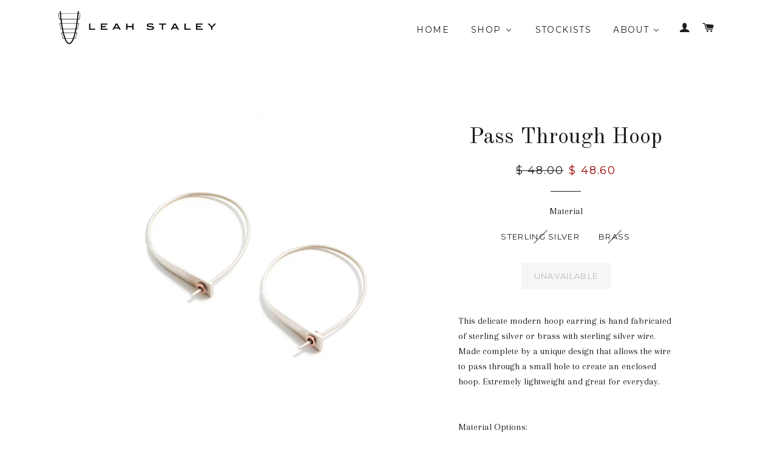

--- FILE ---
content_type: text/html; charset=utf-8
request_url: https://www.leahstaley.com/collections/all/products/pass-through-hoop-silver
body_size: 20321
content:
<!doctype html>
<!--[if lt IE 7]><html class="no-js lt-ie9 lt-ie8 lt-ie7" lang="en"> <![endif]-->
<!--[if IE 7]><html class="no-js lt-ie9 lt-ie8" lang="en"> <![endif]-->
<!--[if IE 8]><html class="no-js lt-ie9" lang="en"> <![endif]-->
<!--[if IE 9 ]><html class="ie9 no-js"> <![endif]-->
<!--[if (gt IE 9)|!(IE)]><!--> <html class="no-js"> <!--<![endif]-->
<head>

  <!-- Basic page needs ================================================== -->
  <meta charset="utf-8">
  <meta http-equiv="X-UA-Compatible" content="IE=edge,chrome=1">

  
  <link rel="shortcut icon" href="//www.leahstaley.com/cdn/shop/t/9/assets/favicon.png?v=117537046937213917451594756166" type="image/png" />
  

  <!-- Title and description ================================================== -->
  <title>
  Pass Through Hoop &ndash; Leah Staley
  </title>

  
  <meta name="description" content="This delicate modern hoop earring is hand fabricated of sterling silver or brass with sterling silver wire. Made complete by a unique design that allows the wire to pass through a small hole to create an enclosed hoop. Extremely lightweight and great for everyday. Material Options: Sterling Silver  Brass w/ sterling si">
  

  <!-- Helpers ================================================== -->
  <!-- /snippets/social-meta-tags.liquid -->


  <meta property="og:type" content="product">
  <meta property="og:title" content="Pass Through Hoop">
  
  <meta property="og:image" content="http://www.leahstaley.com/cdn/shop/products/WebpassthroughLeah_Staley-37_a18246ea-44c3-48aa-ae23-bb4c52dabd9e_grande.jpg?v=1534359707">
  <meta property="og:image:secure_url" content="https://www.leahstaley.com/cdn/shop/products/WebpassthroughLeah_Staley-37_a18246ea-44c3-48aa-ae23-bb4c52dabd9e_grande.jpg?v=1534359707">
  
  <meta property="og:image" content="http://www.leahstaley.com/cdn/shop/products/WebPassthroughbrass_cde449ae-0e55-4086-8c4a-79684982631d_grande.jpg?v=1534359707">
  <meta property="og:image:secure_url" content="https://www.leahstaley.com/cdn/shop/products/WebPassthroughbrass_cde449ae-0e55-4086-8c4a-79684982631d_grande.jpg?v=1534359707">
  
  <meta property="og:image" content="http://www.leahstaley.com/cdn/shop/products/webpassthroughsilver1_grande.jpg?v=1534359707">
  <meta property="og:image:secure_url" content="https://www.leahstaley.com/cdn/shop/products/webpassthroughsilver1_grande.jpg?v=1534359707">
  
  <meta property="og:price:amount" content="43.20">
  <meta property="og:price:currency" content="USD">


  <meta property="og:description" content="This delicate modern hoop earring is hand fabricated of sterling silver or brass with sterling silver wire. Made complete by a unique design that allows the wire to pass through a small hole to create an enclosed hoop. Extremely lightweight and great for everyday. Material Options: Sterling Silver  Brass w/ sterling si">

  <meta property="og:url" content="https://www.leahstaley.com/products/pass-through-hoop-silver">
  <meta property="og:site_name" content="Leah Staley">






  <meta name="twitter:card" content="product">
  <meta name="twitter:title" content="Pass Through Hoop">
  <meta name="twitter:description" content="This delicate modern hoop earring is hand fabricated of sterling silver or brass with sterling silver wire. Made complete by a unique design that allows the wire to pass through a small hole to create an enclosed hoop. Extremely lightweight and great for everyday.
Material Options:

Sterling Silver 
Brass w/ sterling silver wire

Approximate dimensions: 1 1/4&quot; x 1&quot;">
  <meta name="twitter:image" content="https://www.leahstaley.com/cdn/shop/products/WebpassthroughLeah_Staley-37_a18246ea-44c3-48aa-ae23-bb4c52dabd9e_medium.jpg?v=1534359707">
  <meta name="twitter:image:width" content="240">
  <meta name="twitter:image:height" content="240">
  <meta name="twitter:label1" content="Price">
  <meta name="twitter:data1" content="$ 43.20 USD">
  
  <meta name="twitter:label2" content="Brand">
  <meta name="twitter:data2" content="Leah Staley">
  


  <link rel="canonical" href="https://www.leahstaley.com/products/pass-through-hoop-silver">
  <meta name="viewport" content="width=device-width,initial-scale=1">
  <meta name="theme-color" content="#323232">

  <!-- CSS ================================================== -->
  <link href="//www.leahstaley.com/cdn/shop/t/9/assets/timber.scss.css?v=71538046984234172051674765486" rel="stylesheet" type="text/css" media="all" />
  <link href="//www.leahstaley.com/cdn/shop/t/9/assets/theme.scss.css?v=54125609580295751391674765487" rel="stylesheet" type="text/css" media="all" />
  
  
  
  <link href="//fonts.googleapis.com/css?family=Arapey:400" rel="stylesheet" type="text/css" media="all" />


  
    
    
    <link href="//fonts.googleapis.com/css?family=Old+Standard+TT:400" rel="stylesheet" type="text/css" media="all" />
  


  
    
    
    <link href="//fonts.googleapis.com/css?family=Montserrat:400" rel="stylesheet" type="text/css" media="all" />
  



  <!-- Header hook for plugins ================================================== -->
  
  
  <script>window.performance && window.performance.mark && window.performance.mark('shopify.content_for_header.start');</script><meta id="shopify-digital-wallet" name="shopify-digital-wallet" content="/8767002/digital_wallets/dialog">
<meta name="shopify-checkout-api-token" content="ecce23b6fa4b501dd286b982fe7a8212">
<meta id="in-context-paypal-metadata" data-shop-id="8767002" data-venmo-supported="false" data-environment="production" data-locale="en_US" data-paypal-v4="true" data-currency="USD">
<link rel="alternate" type="application/json+oembed" href="https://www.leahstaley.com/products/pass-through-hoop-silver.oembed">
<script async="async" src="/checkouts/internal/preloads.js?locale=en-US"></script>
<link rel="preconnect" href="https://shop.app" crossorigin="anonymous">
<script async="async" src="https://shop.app/checkouts/internal/preloads.js?locale=en-US&shop_id=8767002" crossorigin="anonymous"></script>
<script id="shopify-features" type="application/json">{"accessToken":"ecce23b6fa4b501dd286b982fe7a8212","betas":["rich-media-storefront-analytics"],"domain":"www.leahstaley.com","predictiveSearch":true,"shopId":8767002,"locale":"en"}</script>
<script>var Shopify = Shopify || {};
Shopify.shop = "leahstaley.myshopify.com";
Shopify.locale = "en";
Shopify.currency = {"active":"USD","rate":"1.0"};
Shopify.country = "US";
Shopify.theme = {"name":"Copy of Brooklyn-Wholesale-Zendesk-Clickable","id":81301995618,"schema_name":null,"schema_version":null,"theme_store_id":730,"role":"main"};
Shopify.theme.handle = "null";
Shopify.theme.style = {"id":null,"handle":null};
Shopify.cdnHost = "www.leahstaley.com/cdn";
Shopify.routes = Shopify.routes || {};
Shopify.routes.root = "/";</script>
<script type="module">!function(o){(o.Shopify=o.Shopify||{}).modules=!0}(window);</script>
<script>!function(o){function n(){var o=[];function n(){o.push(Array.prototype.slice.apply(arguments))}return n.q=o,n}var t=o.Shopify=o.Shopify||{};t.loadFeatures=n(),t.autoloadFeatures=n()}(window);</script>
<script>
  window.ShopifyPay = window.ShopifyPay || {};
  window.ShopifyPay.apiHost = "shop.app\/pay";
  window.ShopifyPay.redirectState = null;
</script>
<script id="shop-js-analytics" type="application/json">{"pageType":"product"}</script>
<script defer="defer" async type="module" src="//www.leahstaley.com/cdn/shopifycloud/shop-js/modules/v2/client.init-shop-cart-sync_BdyHc3Nr.en.esm.js"></script>
<script defer="defer" async type="module" src="//www.leahstaley.com/cdn/shopifycloud/shop-js/modules/v2/chunk.common_Daul8nwZ.esm.js"></script>
<script type="module">
  await import("//www.leahstaley.com/cdn/shopifycloud/shop-js/modules/v2/client.init-shop-cart-sync_BdyHc3Nr.en.esm.js");
await import("//www.leahstaley.com/cdn/shopifycloud/shop-js/modules/v2/chunk.common_Daul8nwZ.esm.js");

  window.Shopify.SignInWithShop?.initShopCartSync?.({"fedCMEnabled":true,"windoidEnabled":true});

</script>
<script>
  window.Shopify = window.Shopify || {};
  if (!window.Shopify.featureAssets) window.Shopify.featureAssets = {};
  window.Shopify.featureAssets['shop-js'] = {"shop-cart-sync":["modules/v2/client.shop-cart-sync_QYOiDySF.en.esm.js","modules/v2/chunk.common_Daul8nwZ.esm.js"],"init-fed-cm":["modules/v2/client.init-fed-cm_DchLp9rc.en.esm.js","modules/v2/chunk.common_Daul8nwZ.esm.js"],"shop-button":["modules/v2/client.shop-button_OV7bAJc5.en.esm.js","modules/v2/chunk.common_Daul8nwZ.esm.js"],"init-windoid":["modules/v2/client.init-windoid_DwxFKQ8e.en.esm.js","modules/v2/chunk.common_Daul8nwZ.esm.js"],"shop-cash-offers":["modules/v2/client.shop-cash-offers_DWtL6Bq3.en.esm.js","modules/v2/chunk.common_Daul8nwZ.esm.js","modules/v2/chunk.modal_CQq8HTM6.esm.js"],"shop-toast-manager":["modules/v2/client.shop-toast-manager_CX9r1SjA.en.esm.js","modules/v2/chunk.common_Daul8nwZ.esm.js"],"init-shop-email-lookup-coordinator":["modules/v2/client.init-shop-email-lookup-coordinator_UhKnw74l.en.esm.js","modules/v2/chunk.common_Daul8nwZ.esm.js"],"pay-button":["modules/v2/client.pay-button_DzxNnLDY.en.esm.js","modules/v2/chunk.common_Daul8nwZ.esm.js"],"avatar":["modules/v2/client.avatar_BTnouDA3.en.esm.js"],"init-shop-cart-sync":["modules/v2/client.init-shop-cart-sync_BdyHc3Nr.en.esm.js","modules/v2/chunk.common_Daul8nwZ.esm.js"],"shop-login-button":["modules/v2/client.shop-login-button_D8B466_1.en.esm.js","modules/v2/chunk.common_Daul8nwZ.esm.js","modules/v2/chunk.modal_CQq8HTM6.esm.js"],"init-customer-accounts-sign-up":["modules/v2/client.init-customer-accounts-sign-up_C8fpPm4i.en.esm.js","modules/v2/client.shop-login-button_D8B466_1.en.esm.js","modules/v2/chunk.common_Daul8nwZ.esm.js","modules/v2/chunk.modal_CQq8HTM6.esm.js"],"init-shop-for-new-customer-accounts":["modules/v2/client.init-shop-for-new-customer-accounts_CVTO0Ztu.en.esm.js","modules/v2/client.shop-login-button_D8B466_1.en.esm.js","modules/v2/chunk.common_Daul8nwZ.esm.js","modules/v2/chunk.modal_CQq8HTM6.esm.js"],"init-customer-accounts":["modules/v2/client.init-customer-accounts_dRgKMfrE.en.esm.js","modules/v2/client.shop-login-button_D8B466_1.en.esm.js","modules/v2/chunk.common_Daul8nwZ.esm.js","modules/v2/chunk.modal_CQq8HTM6.esm.js"],"shop-follow-button":["modules/v2/client.shop-follow-button_CkZpjEct.en.esm.js","modules/v2/chunk.common_Daul8nwZ.esm.js","modules/v2/chunk.modal_CQq8HTM6.esm.js"],"lead-capture":["modules/v2/client.lead-capture_BntHBhfp.en.esm.js","modules/v2/chunk.common_Daul8nwZ.esm.js","modules/v2/chunk.modal_CQq8HTM6.esm.js"],"checkout-modal":["modules/v2/client.checkout-modal_CfxcYbTm.en.esm.js","modules/v2/chunk.common_Daul8nwZ.esm.js","modules/v2/chunk.modal_CQq8HTM6.esm.js"],"shop-login":["modules/v2/client.shop-login_Da4GZ2H6.en.esm.js","modules/v2/chunk.common_Daul8nwZ.esm.js","modules/v2/chunk.modal_CQq8HTM6.esm.js"],"payment-terms":["modules/v2/client.payment-terms_MV4M3zvL.en.esm.js","modules/v2/chunk.common_Daul8nwZ.esm.js","modules/v2/chunk.modal_CQq8HTM6.esm.js"]};
</script>
<script>(function() {
  var isLoaded = false;
  function asyncLoad() {
    if (isLoaded) return;
    isLoaded = true;
    var urls = ["https:\/\/cdn.hextom.com\/js\/quickannouncementbar.js?shop=leahstaley.myshopify.com"];
    for (var i = 0; i < urls.length; i++) {
      var s = document.createElement('script');
      s.type = 'text/javascript';
      s.async = true;
      s.src = urls[i];
      var x = document.getElementsByTagName('script')[0];
      x.parentNode.insertBefore(s, x);
    }
  };
  if(window.attachEvent) {
    window.attachEvent('onload', asyncLoad);
  } else {
    window.addEventListener('load', asyncLoad, false);
  }
})();</script>
<script id="__st">var __st={"a":8767002,"offset":-28800,"reqid":"a87849fc-7432-4fb0-b74f-8ac5fb57300c-1768940292","pageurl":"www.leahstaley.com\/collections\/all\/products\/pass-through-hoop-silver","u":"4a8ca6fe316a","p":"product","rtyp":"product","rid":661210115};</script>
<script>window.ShopifyPaypalV4VisibilityTracking = true;</script>
<script id="captcha-bootstrap">!function(){'use strict';const t='contact',e='account',n='new_comment',o=[[t,t],['blogs',n],['comments',n],[t,'customer']],c=[[e,'customer_login'],[e,'guest_login'],[e,'recover_customer_password'],[e,'create_customer']],r=t=>t.map((([t,e])=>`form[action*='/${t}']:not([data-nocaptcha='true']) input[name='form_type'][value='${e}']`)).join(','),a=t=>()=>t?[...document.querySelectorAll(t)].map((t=>t.form)):[];function s(){const t=[...o],e=r(t);return a(e)}const i='password',u='form_key',d=['recaptcha-v3-token','g-recaptcha-response','h-captcha-response',i],f=()=>{try{return window.sessionStorage}catch{return}},m='__shopify_v',_=t=>t.elements[u];function p(t,e,n=!1){try{const o=window.sessionStorage,c=JSON.parse(o.getItem(e)),{data:r}=function(t){const{data:e,action:n}=t;return t[m]||n?{data:e,action:n}:{data:t,action:n}}(c);for(const[e,n]of Object.entries(r))t.elements[e]&&(t.elements[e].value=n);n&&o.removeItem(e)}catch(o){console.error('form repopulation failed',{error:o})}}const l='form_type',E='cptcha';function T(t){t.dataset[E]=!0}const w=window,h=w.document,L='Shopify',v='ce_forms',y='captcha';let A=!1;((t,e)=>{const n=(g='f06e6c50-85a8-45c8-87d0-21a2b65856fe',I='https://cdn.shopify.com/shopifycloud/storefront-forms-hcaptcha/ce_storefront_forms_captcha_hcaptcha.v1.5.2.iife.js',D={infoText:'Protected by hCaptcha',privacyText:'Privacy',termsText:'Terms'},(t,e,n)=>{const o=w[L][v],c=o.bindForm;if(c)return c(t,g,e,D).then(n);var r;o.q.push([[t,g,e,D],n]),r=I,A||(h.body.append(Object.assign(h.createElement('script'),{id:'captcha-provider',async:!0,src:r})),A=!0)});var g,I,D;w[L]=w[L]||{},w[L][v]=w[L][v]||{},w[L][v].q=[],w[L][y]=w[L][y]||{},w[L][y].protect=function(t,e){n(t,void 0,e),T(t)},Object.freeze(w[L][y]),function(t,e,n,w,h,L){const[v,y,A,g]=function(t,e,n){const i=e?o:[],u=t?c:[],d=[...i,...u],f=r(d),m=r(i),_=r(d.filter((([t,e])=>n.includes(e))));return[a(f),a(m),a(_),s()]}(w,h,L),I=t=>{const e=t.target;return e instanceof HTMLFormElement?e:e&&e.form},D=t=>v().includes(t);t.addEventListener('submit',(t=>{const e=I(t);if(!e)return;const n=D(e)&&!e.dataset.hcaptchaBound&&!e.dataset.recaptchaBound,o=_(e),c=g().includes(e)&&(!o||!o.value);(n||c)&&t.preventDefault(),c&&!n&&(function(t){try{if(!f())return;!function(t){const e=f();if(!e)return;const n=_(t);if(!n)return;const o=n.value;o&&e.removeItem(o)}(t);const e=Array.from(Array(32),(()=>Math.random().toString(36)[2])).join('');!function(t,e){_(t)||t.append(Object.assign(document.createElement('input'),{type:'hidden',name:u})),t.elements[u].value=e}(t,e),function(t,e){const n=f();if(!n)return;const o=[...t.querySelectorAll(`input[type='${i}']`)].map((({name:t})=>t)),c=[...d,...o],r={};for(const[a,s]of new FormData(t).entries())c.includes(a)||(r[a]=s);n.setItem(e,JSON.stringify({[m]:1,action:t.action,data:r}))}(t,e)}catch(e){console.error('failed to persist form',e)}}(e),e.submit())}));const S=(t,e)=>{t&&!t.dataset[E]&&(n(t,e.some((e=>e===t))),T(t))};for(const o of['focusin','change'])t.addEventListener(o,(t=>{const e=I(t);D(e)&&S(e,y())}));const B=e.get('form_key'),M=e.get(l),P=B&&M;t.addEventListener('DOMContentLoaded',(()=>{const t=y();if(P)for(const e of t)e.elements[l].value===M&&p(e,B);[...new Set([...A(),...v().filter((t=>'true'===t.dataset.shopifyCaptcha))])].forEach((e=>S(e,t)))}))}(h,new URLSearchParams(w.location.search),n,t,e,['guest_login'])})(!0,!0)}();</script>
<script integrity="sha256-4kQ18oKyAcykRKYeNunJcIwy7WH5gtpwJnB7kiuLZ1E=" data-source-attribution="shopify.loadfeatures" defer="defer" src="//www.leahstaley.com/cdn/shopifycloud/storefront/assets/storefront/load_feature-a0a9edcb.js" crossorigin="anonymous"></script>
<script crossorigin="anonymous" defer="defer" src="//www.leahstaley.com/cdn/shopifycloud/storefront/assets/shopify_pay/storefront-65b4c6d7.js?v=20250812"></script>
<script data-source-attribution="shopify.dynamic_checkout.dynamic.init">var Shopify=Shopify||{};Shopify.PaymentButton=Shopify.PaymentButton||{isStorefrontPortableWallets:!0,init:function(){window.Shopify.PaymentButton.init=function(){};var t=document.createElement("script");t.src="https://www.leahstaley.com/cdn/shopifycloud/portable-wallets/latest/portable-wallets.en.js",t.type="module",document.head.appendChild(t)}};
</script>
<script data-source-attribution="shopify.dynamic_checkout.buyer_consent">
  function portableWalletsHideBuyerConsent(e){var t=document.getElementById("shopify-buyer-consent"),n=document.getElementById("shopify-subscription-policy-button");t&&n&&(t.classList.add("hidden"),t.setAttribute("aria-hidden","true"),n.removeEventListener("click",e))}function portableWalletsShowBuyerConsent(e){var t=document.getElementById("shopify-buyer-consent"),n=document.getElementById("shopify-subscription-policy-button");t&&n&&(t.classList.remove("hidden"),t.removeAttribute("aria-hidden"),n.addEventListener("click",e))}window.Shopify?.PaymentButton&&(window.Shopify.PaymentButton.hideBuyerConsent=portableWalletsHideBuyerConsent,window.Shopify.PaymentButton.showBuyerConsent=portableWalletsShowBuyerConsent);
</script>
<script data-source-attribution="shopify.dynamic_checkout.cart.bootstrap">document.addEventListener("DOMContentLoaded",(function(){function t(){return document.querySelector("shopify-accelerated-checkout-cart, shopify-accelerated-checkout")}if(t())Shopify.PaymentButton.init();else{new MutationObserver((function(e,n){t()&&(Shopify.PaymentButton.init(),n.disconnect())})).observe(document.body,{childList:!0,subtree:!0})}}));
</script>
<link id="shopify-accelerated-checkout-styles" rel="stylesheet" media="screen" href="https://www.leahstaley.com/cdn/shopifycloud/portable-wallets/latest/accelerated-checkout-backwards-compat.css" crossorigin="anonymous">
<style id="shopify-accelerated-checkout-cart">
        #shopify-buyer-consent {
  margin-top: 1em;
  display: inline-block;
  width: 100%;
}

#shopify-buyer-consent.hidden {
  display: none;
}

#shopify-subscription-policy-button {
  background: none;
  border: none;
  padding: 0;
  text-decoration: underline;
  font-size: inherit;
  cursor: pointer;
}

#shopify-subscription-policy-button::before {
  box-shadow: none;
}

      </style>

<script>window.performance && window.performance.mark && window.performance.mark('shopify.content_for_header.end');</script>
  <!-- /snippets/oldIE-js.liquid -->


<!--[if lt IE 9]>
<script src="//cdnjs.cloudflare.com/ajax/libs/html5shiv/3.7.2/html5shiv.min.js" type="text/javascript"></script>
<script src="//www.leahstaley.com/cdn/shop/t/9/assets/respond.min.js?v=52248677837542619231594756178" type="text/javascript"></script>
<link href="//www.leahstaley.com/cdn/shop/t/9/assets/respond-proxy.html" id="respond-proxy" rel="respond-proxy" />
<link href="//www.leahstaley.com/search?q=9a97f1d4cafea0147474ba60a39d0a1d" id="respond-redirect" rel="respond-redirect" />
<script src="//www.leahstaley.com/search?q=9a97f1d4cafea0147474ba60a39d0a1d" type="text/javascript"></script>
<![endif]-->


<!--[if (lte IE 9) ]><script src="//www.leahstaley.com/cdn/shop/t/9/assets/match-media.min.js?v=159635276924582161481594756176" type="text/javascript"></script><![endif]-->


  <script src="//ajax.googleapis.com/ajax/libs/jquery/1.11.0/jquery.min.js" type="text/javascript"></script>
  <script src="//www.leahstaley.com/cdn/shop/t/9/assets/modernizr.min.js?v=21391054748206432451594756177" type="text/javascript"></script>

  
  
  
<!-- BEGIN app block: shopify://apps/buddha-mega-menu-navigation/blocks/megamenu/dbb4ce56-bf86-4830-9b3d-16efbef51c6f -->
<script>
        var productImageAndPrice = [],
            collectionImages = [],
            articleImages = [],
            mmLivIcons = false,
            mmFlipClock = false,
            mmFixesUseJquery = false,
            mmNumMMI = 4,
            mmSchemaTranslation = {},
            mmMenuStrings =  [] ,
            mmShopLocale = "en",
            mmShopLocaleCollectionsRoute = "/collections",
            mmSchemaDesignJSON = [{"action":"menu-select","value":"main-menu"},{"action":"design","setting":"vertical_font_size","value":"13px"},{"action":"design","setting":"vertical_link_hover_color","value":"#0da19a"},{"action":"design","setting":"vertical_link_color","value":"#4e4e4e"},{"action":"design","setting":"vertical_text_color","value":"#4e4e4e"},{"action":"design","setting":"text_color","value":"#222222"},{"action":"design","setting":"font_size","value":"13px"},{"action":"design","setting":"button_text_color","value":"#ffffff"},{"action":"design","setting":"button_text_hover_color","value":"#ffffff"},{"action":"design","setting":"background_color","value":"#ffffff"},{"action":"design","setting":"background_hover_color","value":"#f9f9f9"},{"action":"design","setting":"link_color","value":"#4e4e4e"},{"action":"design","setting":"button_background_color","value":"#0da19a"},{"action":"design","setting":"link_hover_color","value":"#0da19a"},{"action":"design","setting":"button_background_hover_color","value":"#0d8781"},{"action":"design","setting":"tree_sub_direction","value":"set_tree_auto"},{"action":"design","setting":"font_family","value":"Default"}],
            mmDomChangeSkipUl = ",.slick-dots",
            buddhaMegaMenuShop = "leahstaley.myshopify.com",
            mmWireframeCompression = "0",
            mmExtensionAssetUrl = "https://cdn.shopify.com/extensions/019abe06-4a3f-7763-88da-170e1b54169b/mega-menu-151/assets/";var bestSellersHTML = '';var newestProductsHTML = '';/* get link lists api */
        var linkLists={"main-menu" : {"title":"Main Menu", "items":["/","/collections/all","/pages/stockists","/pages/events","/pages/about",]},"footer" : {"title":"Footer", "items":["/search","/pages/care-instructions","/pages/about","/pages/contact",]},"catalog" : {"title":"Catalog", "items":["/collections/earrings","/collections/necklaces","/collections/bracelets","/collections/rings","/collections/mens","/products/gift-certificates",]},"collections" : {"title":"Collections", "items":["/collections/link-collection","/collections/balanced-geometry-collection","/collections/industrial-design-collection","/collections/comma-collection","/collections/organic-lines-collection","/collections/organic-lines-collection-1","/collections/sweetly-spiked-collection","/collections/peak-collection",]},"main-menu-wholesale" : {"title":"Main Menu Wholesale", "items":["/collections/wholesale","/pages/wholesale-terms","/pages/stockists","/pages/my-story",]},"customer-account-main-menu" : {"title":"Customer account main menu", "items":["/","https://shopify.com/8767002/account/orders?locale=en&amp;region_country=US",]},};/*ENDPARSE*/

        

        /* set product prices *//* get the collection images *//* get the article images *//* customer fixes */
        var mmThemeFixesBeforeInit = function(){ mobileMenuMilliseconds = 100; }; var mmThemeFixesAfter = function(){ mmAddStyle(" @media screen and (min-width:1050px) { .site-header>.wrapper {max-width: 1150px !important;} .site-header>.wrapper .grid__item.large--two-thirds {width: 100%;} } @media screen and (min-width:400px) { .vertical-mega-menu>li ul.submenu.simple>li { width:100% !important; display:block !important; } .vertical-mega-menu>li>ul.submenu.simple>li:nth-child(1) { padding-top:10px !important; } .vertical-mega-menu>li>ul.submenu.simple>li:nth-child(2) { padding-top:10px !important; } .vertical-mega-menu ul.submenu li.mm-contact-column { width:100% !important; display:block !important; padding:5px 15px 0px !important; } } ", "themeScript"); }; 
        

        var mmWireframe = {"html" : "<li class=\"buddha-menu-item\"  ><a data-href=\"/\" href=\"/\" aria-label=\"Home\" data-no-instant=\"\" onclick=\"mmGoToPage(this, event); return false;\"  ><i class=\"mm-icon static fa fa-none\" aria-hidden=\"true\"></i><span class=\"mm-title\">Home</span></a></li><li class=\"buddha-menu-item\"  ><a data-href=\"/collections/all\" href=\"/collections/all\" aria-label=\"Shop\" data-no-instant=\"\" onclick=\"mmGoToPage(this, event); return false;\"  ><i class=\"mm-icon static fa fa-none\" aria-hidden=\"true\"></i><span class=\"mm-title\">Shop</span><i class=\"mm-arrow mm-angle-down\" aria-hidden=\"true\"></i><span class=\"toggle-menu-btn\" style=\"display:none;\" title=\"Toggle menu\" onclick=\"return toggleSubmenu(this)\"><span class=\"mm-arrow-icon\"><span class=\"bar-one\"></span><span class=\"bar-two\"></span></span></span></a><ul class=\"mm-submenu tree  small \"><li data-href=\"/collections/new-editions\" href=\"/collections/new-editions\" aria-label=\"New Additions\" data-no-instant=\"\" onclick=\"mmGoToPage(this, event); return false;\"  ><a data-href=\"/collections/new-editions\" href=\"/collections/new-editions\" aria-label=\"New Additions\" data-no-instant=\"\" onclick=\"mmGoToPage(this, event); return false;\"  ><span class=\"mm-title\">New Additions</span></a></li><li data-href=\"/collections/all\" href=\"/collections/all\" aria-label=\"By Type\" data-no-instant=\"\" onclick=\"mmGoToPage(this, event); return false;\"  ><a data-href=\"/collections/all\" href=\"/collections/all\" aria-label=\"By Type\" data-no-instant=\"\" onclick=\"mmGoToPage(this, event); return false;\"  ><span class=\"mm-title\">By Type</span><i class=\"mm-arrow mm-angle-down\" aria-hidden=\"true\"></i><span class=\"toggle-menu-btn\" style=\"display:none;\" title=\"Toggle menu\" onclick=\"return toggleSubmenu(this)\"><span class=\"mm-arrow-icon\"><span class=\"bar-one\"></span><span class=\"bar-two\"></span></span></span></a><ul class=\"mm-submenu tree  small \"><li data-href=\"/collections/earrings\" href=\"/collections/earrings\" aria-label=\"Earrings\" data-no-instant=\"\" onclick=\"mmGoToPage(this, event); return false;\"  ><a data-href=\"/collections/earrings\" href=\"/collections/earrings\" aria-label=\"Earrings\" data-no-instant=\"\" onclick=\"mmGoToPage(this, event); return false;\"  ><span class=\"mm-title\">Earrings</span><i class=\"mm-arrow mm-angle-down\" aria-hidden=\"true\"></i><span class=\"toggle-menu-btn\" style=\"display:none;\" title=\"Toggle menu\" onclick=\"return toggleSubmenu(this)\"><span class=\"mm-arrow-icon\"><span class=\"bar-one\"></span><span class=\"bar-two\"></span></span></span></a><ul class=\"mm-submenu tree  small mm-last-level\"><li data-href=\"/collections/earrings\" href=\"/collections/earrings\" aria-label=\"All\" data-no-instant=\"\" onclick=\"mmGoToPage(this, event); return false;\"  ><a data-href=\"/collections/earrings\" href=\"/collections/earrings\" aria-label=\"All\" data-no-instant=\"\" onclick=\"mmGoToPage(this, event); return false;\"  ><span class=\"mm-title\">All</span></a></li><li data-href=\"/collections/stud\" href=\"/collections/stud\" aria-label=\"Stud\" data-no-instant=\"\" onclick=\"mmGoToPage(this, event); return false;\"  ><a data-href=\"/collections/stud\" href=\"/collections/stud\" aria-label=\"Stud\" data-no-instant=\"\" onclick=\"mmGoToPage(this, event); return false;\"  ><span class=\"mm-title\">Stud</span></a></li><li data-href=\"/collections/hoops\" href=\"/collections/hoops\" aria-label=\"Hoop\" data-no-instant=\"\" onclick=\"mmGoToPage(this, event); return false;\"  ><a data-href=\"/collections/hoops\" href=\"/collections/hoops\" aria-label=\"Hoop\" data-no-instant=\"\" onclick=\"mmGoToPage(this, event); return false;\"  ><span class=\"mm-title\">Hoop</span></a></li><li data-href=\"/collections/threader\" href=\"/collections/threader\" aria-label=\"Threader\" data-no-instant=\"\" onclick=\"mmGoToPage(this, event); return false;\"  ><a data-href=\"/collections/threader\" href=\"/collections/threader\" aria-label=\"Threader\" data-no-instant=\"\" onclick=\"mmGoToPage(this, event); return false;\"  ><span class=\"mm-title\">Threader</span></a></li><li data-href=\"/collections/dangle\" href=\"/collections/dangle\" aria-label=\"Dangle\" data-no-instant=\"\" onclick=\"mmGoToPage(this, event); return false;\"  ><a data-href=\"/collections/dangle\" href=\"/collections/dangle\" aria-label=\"Dangle\" data-no-instant=\"\" onclick=\"mmGoToPage(this, event); return false;\"  ><span class=\"mm-title\">Dangle</span></a></li><li data-href=\"/collections/ear-jackets\" href=\"/collections/ear-jackets\" aria-label=\"Jacket\" data-no-instant=\"\" onclick=\"mmGoToPage(this, event); return false;\"  ><a data-href=\"/collections/ear-jackets\" href=\"/collections/ear-jackets\" aria-label=\"Jacket\" data-no-instant=\"\" onclick=\"mmGoToPage(this, event); return false;\"  ><span class=\"mm-title\">Jacket</span></a></li><li data-href=\"/collections/crawler\" href=\"/collections/crawler\" aria-label=\"Crawler\" data-no-instant=\"\" onclick=\"mmGoToPage(this, event); return false;\"  ><a data-href=\"/collections/crawler\" href=\"/collections/crawler\" aria-label=\"Crawler\" data-no-instant=\"\" onclick=\"mmGoToPage(this, event); return false;\"  ><span class=\"mm-title\">Crawler</span></a></li></ul></li><li data-href=\"/collections/necklaces\" href=\"/collections/necklaces\" aria-label=\"Necklaces\" data-no-instant=\"\" onclick=\"mmGoToPage(this, event); return false;\"  ><a data-href=\"/collections/necklaces\" href=\"/collections/necklaces\" aria-label=\"Necklaces\" data-no-instant=\"\" onclick=\"mmGoToPage(this, event); return false;\"  ><span class=\"mm-title\">Necklaces</span></a></li><li data-href=\"/collections/bracelets\" href=\"/collections/bracelets\" aria-label=\"Bracelets\" data-no-instant=\"\" onclick=\"mmGoToPage(this, event); return false;\"  ><a data-href=\"/collections/bracelets\" href=\"/collections/bracelets\" aria-label=\"Bracelets\" data-no-instant=\"\" onclick=\"mmGoToPage(this, event); return false;\"  ><span class=\"mm-title\">Bracelets</span></a></li><li data-href=\"/collections/rings\" href=\"/collections/rings\" aria-label=\"Rings\" data-no-instant=\"\" onclick=\"mmGoToPage(this, event); return false;\"  ><a data-href=\"/collections/rings\" href=\"/collections/rings\" aria-label=\"Rings\" data-no-instant=\"\" onclick=\"mmGoToPage(this, event); return false;\"  ><span class=\"mm-title\">Rings</span></a></li><li data-href=\"/collections/mens\" href=\"/collections/mens\" aria-label=\"Men's\" data-no-instant=\"\" onclick=\"mmGoToPage(this, event); return false;\"  ><a data-href=\"/collections/mens\" href=\"/collections/mens\" aria-label=\"Men's\" data-no-instant=\"\" onclick=\"mmGoToPage(this, event); return false;\"  ><span class=\"mm-title\">Men's</span></a></li></ul></li><li data-href=\"/collections/all\" href=\"/collections/all\" aria-label=\"By Collection\" data-no-instant=\"\" onclick=\"mmGoToPage(this, event); return false;\"  ><a data-href=\"/collections/all\" href=\"/collections/all\" aria-label=\"By Collection\" data-no-instant=\"\" onclick=\"mmGoToPage(this, event); return false;\"  ><span class=\"mm-title\">By Collection</span><i class=\"mm-arrow mm-angle-down\" aria-hidden=\"true\"></i><span class=\"toggle-menu-btn\" style=\"display:none;\" title=\"Toggle menu\" onclick=\"return toggleSubmenu(this)\"><span class=\"mm-arrow-icon\"><span class=\"bar-one\"></span><span class=\"bar-two\"></span></span></span></a><ul class=\"mm-submenu tree  small mm-last-level\"><li data-href=\"/collections/tiny-dot-collection\" href=\"/collections/tiny-dot-collection\" aria-label=\"Tiny Dot\" data-no-instant=\"\" onclick=\"mmGoToPage(this, event); return false;\"  ><a data-href=\"/collections/tiny-dot-collection\" href=\"/collections/tiny-dot-collection\" aria-label=\"Tiny Dot\" data-no-instant=\"\" onclick=\"mmGoToPage(this, event); return false;\"  ><span class=\"mm-title\">Tiny Dot</span></a></li><li data-href=\"/collections/modern-loop\" href=\"/collections/modern-loop\" aria-label=\"Modern Loop\" data-no-instant=\"\" onclick=\"mmGoToPage(this, event); return false;\"  ><a data-href=\"/collections/modern-loop\" href=\"/collections/modern-loop\" aria-label=\"Modern Loop\" data-no-instant=\"\" onclick=\"mmGoToPage(this, event); return false;\"  ><span class=\"mm-title\">Modern Loop</span></a></li><li data-href=\"/collections/organic-lines-collection\" href=\"/collections/organic-lines-collection\" aria-label=\"Burst \" data-no-instant=\"\" onclick=\"mmGoToPage(this, event); return false;\"  ><a data-href=\"/collections/organic-lines-collection\" href=\"/collections/organic-lines-collection\" aria-label=\"Burst \" data-no-instant=\"\" onclick=\"mmGoToPage(this, event); return false;\"  ><span class=\"mm-title\">Burst</span></a></li><li data-href=\"/collections/balanced-geometry-collection\" href=\"/collections/balanced-geometry-collection\" aria-label=\"Geometric\" data-no-instant=\"\" onclick=\"mmGoToPage(this, event); return false;\"  ><a data-href=\"/collections/balanced-geometry-collection\" href=\"/collections/balanced-geometry-collection\" aria-label=\"Geometric\" data-no-instant=\"\" onclick=\"mmGoToPage(this, event); return false;\"  ><span class=\"mm-title\">Geometric</span></a></li><li data-href=\"/collections/organic-lines-collection-1\" href=\"/collections/organic-lines-collection-1\" aria-label=\"Organic\" data-no-instant=\"\" onclick=\"mmGoToPage(this, event); return false;\"  ><a data-href=\"/collections/organic-lines-collection-1\" href=\"/collections/organic-lines-collection-1\" aria-label=\"Organic\" data-no-instant=\"\" onclick=\"mmGoToPage(this, event); return false;\"  ><span class=\"mm-title\">Organic</span></a></li><li data-href=\"/collections/comma-collection\" href=\"/collections/comma-collection\" aria-label=\"Comma\" data-no-instant=\"\" onclick=\"mmGoToPage(this, event); return false;\"  ><a data-href=\"/collections/comma-collection\" href=\"/collections/comma-collection\" aria-label=\"Comma\" data-no-instant=\"\" onclick=\"mmGoToPage(this, event); return false;\"  ><span class=\"mm-title\">Comma</span></a></li><li data-href=\"/collections/link-collection\" href=\"/collections/link-collection\" aria-label=\"Link\" data-no-instant=\"\" onclick=\"mmGoToPage(this, event); return false;\"  ><a data-href=\"/collections/link-collection\" href=\"/collections/link-collection\" aria-label=\"Link\" data-no-instant=\"\" onclick=\"mmGoToPage(this, event); return false;\"  ><span class=\"mm-title\">Link</span></a></li><li data-href=\"/collections/industrial-design-collection\" href=\"/collections/industrial-design-collection\" aria-label=\"Industrial\" data-no-instant=\"\" onclick=\"mmGoToPage(this, event); return false;\"  ><a data-href=\"/collections/industrial-design-collection\" href=\"/collections/industrial-design-collection\" aria-label=\"Industrial\" data-no-instant=\"\" onclick=\"mmGoToPage(this, event); return false;\"  ><span class=\"mm-title\">Industrial</span></a></li><li data-href=\"/collections/peak-collection\" href=\"/collections/peak-collection\" aria-label=\"Peak \" data-no-instant=\"\" onclick=\"mmGoToPage(this, event); return false;\"  ><a data-href=\"/collections/peak-collection\" href=\"/collections/peak-collection\" aria-label=\"Peak \" data-no-instant=\"\" onclick=\"mmGoToPage(this, event); return false;\"  ><span class=\"mm-title\">Peak</span></a></li><li data-href=\"/collections/sutro-collection-1\" href=\"/collections/sutro-collection-1\" aria-label=\"Sutro\" data-no-instant=\"\" onclick=\"mmGoToPage(this, event); return false;\"  ><a data-href=\"/collections/sutro-collection-1\" href=\"/collections/sutro-collection-1\" aria-label=\"Sutro\" data-no-instant=\"\" onclick=\"mmGoToPage(this, event); return false;\"  ><span class=\"mm-title\">Sutro</span></a></li></ul></li><li data-href=\"/collections/under-70\" href=\"/collections/under-70\" aria-label=\"Jewelry Under $60\" data-no-instant=\"\" onclick=\"mmGoToPage(this, event); return false;\"  ><a data-href=\"/collections/under-70\" href=\"/collections/under-70\" aria-label=\"Jewelry Under $60\" data-no-instant=\"\" onclick=\"mmGoToPage(this, event); return false;\"  ><span class=\"mm-title\">Jewelry Under $60</span></a></li><li data-href=\"/collections/favorite-things-sale\" href=\"/collections/favorite-things-sale\" aria-label=\"SALE\" data-no-instant=\"\" onclick=\"mmGoToPage(this, event); return false;\"  ><a data-href=\"/collections/favorite-things-sale\" href=\"/collections/favorite-things-sale\" aria-label=\"SALE\" data-no-instant=\"\" onclick=\"mmGoToPage(this, event); return false;\"  ><span class=\"mm-title\">SALE</span></a></li><li data-href=\"/products/gift-certificates\" href=\"/products/gift-certificates\" aria-label=\"Gift Certificate\" data-no-instant=\"\" onclick=\"mmGoToPage(this, event); return false;\"  ><a data-href=\"/products/gift-certificates\" href=\"/products/gift-certificates\" aria-label=\"Gift Certificate\" data-no-instant=\"\" onclick=\"mmGoToPage(this, event); return false;\"  ><span class=\"mm-title\">Gift Certificate</span></a></li></ul></li><li class=\"buddha-menu-item\"  ><a data-href=\"/pages/stockists\" href=\"/pages/stockists\" aria-label=\"Stockists\" data-no-instant=\"\" onclick=\"mmGoToPage(this, event); return false;\"  ><i class=\"mm-icon static fa fa-none\" aria-hidden=\"true\"></i><span class=\"mm-title\">Stockists</span></a></li><li class=\"buddha-menu-item\"  ><a data-href=\"/pages/about\" href=\"/pages/about\" aria-label=\"About\" data-no-instant=\"\" onclick=\"mmGoToPage(this, event); return false;\"  ><i class=\"mm-icon static fa fa-none\" aria-hidden=\"true\"></i><span class=\"mm-title\">About</span><i class=\"mm-arrow mm-angle-down\" aria-hidden=\"true\"></i><span class=\"toggle-menu-btn\" style=\"display:none;\" title=\"Toggle menu\" onclick=\"return toggleSubmenu(this)\"><span class=\"mm-arrow-icon\"><span class=\"bar-one\"></span><span class=\"bar-two\"></span></span></span></a><ul class=\"mm-submenu tree  small mm-last-level\"><li data-href=\"/pages/about\" href=\"/pages/about\" aria-label=\"Meet the Artist\" data-no-instant=\"\" onclick=\"mmGoToPage(this, event); return false;\"  ><a data-href=\"/pages/about\" href=\"/pages/about\" aria-label=\"Meet the Artist\" data-no-instant=\"\" onclick=\"mmGoToPage(this, event); return false;\"  ><span class=\"mm-title\">Meet the Artist</span></a></li><li data-href=\"/pages/events\" href=\"/pages/events\" aria-label=\"Upcoming Events\" data-no-instant=\"\" onclick=\"mmGoToPage(this, event); return false;\"  ><a data-href=\"/pages/events\" href=\"/pages/events\" aria-label=\"Upcoming Events\" data-no-instant=\"\" onclick=\"mmGoToPage(this, event); return false;\"  ><span class=\"mm-title\">Upcoming Events</span></a></li><li data-href=\"/pages/contact\" href=\"/pages/contact\" aria-label=\"Contact\" data-no-instant=\"\" onclick=\"mmGoToPage(this, event); return false;\"  ><a data-href=\"/pages/contact\" href=\"/pages/contact\" aria-label=\"Contact\" data-no-instant=\"\" onclick=\"mmGoToPage(this, event); return false;\"  ><span class=\"mm-title\">Contact</span></a></li></ul></li>" };

        function mmLoadJS(file, async = true) {
            let script = document.createElement("script");
            script.setAttribute("src", file);
            script.setAttribute("data-no-instant", "");
            script.setAttribute("type", "text/javascript");
            script.setAttribute("async", async);
            document.head.appendChild(script);
        }
        function mmLoadCSS(file) {  
            var style = document.createElement('link');
            style.href = file;
            style.type = 'text/css';
            style.rel = 'stylesheet';
            document.head.append(style); 
        }
              
        var mmDisableWhenResIsLowerThan = '';
        var mmLoadResources = (mmDisableWhenResIsLowerThan == '' || mmDisableWhenResIsLowerThan == 0 || (mmDisableWhenResIsLowerThan > 0 && window.innerWidth>=mmDisableWhenResIsLowerThan));
        if (mmLoadResources) {
            /* load resources via js injection */
            mmLoadJS("https://cdn.shopify.com/extensions/019abe06-4a3f-7763-88da-170e1b54169b/mega-menu-151/assets/buddha-megamenu.js");
            
            mmLoadCSS("https://cdn.shopify.com/extensions/019abe06-4a3f-7763-88da-170e1b54169b/mega-menu-151/assets/buddha-megamenu2.css");function mmLoadResourcesAtc(){
                    if (document.body) {
                        document.body.insertAdjacentHTML("beforeend", `
                            <div class="mm-atc-popup" style="display:none;">
                                <div class="mm-atc-head"> <span></span> <div onclick="mmAddToCartPopup(\'hide\');"> <svg xmlns="http://www.w3.org/2000/svg" width="12" height="12" viewBox="0 0 24 24"><path d="M23.954 21.03l-9.184-9.095 9.092-9.174-2.832-2.807-9.09 9.179-9.176-9.088-2.81 2.81 9.186 9.105-9.095 9.184 2.81 2.81 9.112-9.192 9.18 9.1z"/></svg></div></div>
                                <div class="mm-atc-product">
                                    <img class="mm-atc-product-image" alt="Add to cart product"/>
                                    <div>
                                        <div class="mm-atc-product-name"> </div>
                                        <div class="mm-atc-product-variant"> </div>
                                    </div>
                                </div>
                                <a href="/cart" class="mm-atc-view-cart"> VIEW CART</a>
                            </div>
                        `);
                    }
                }
                if (document.readyState === "loading") {
                    document.addEventListener("DOMContentLoaded", mmLoadResourcesAtc);
                } else {
                    mmLoadResourcesAtc();
                }}
    </script><!-- HIDE ORIGINAL MENU --><!-- use menu search algorithm to hide original menu -->
        <style> .buddha-disabled-menu { visibility: hidden !important; } </style>
        <script>
            function mmHideOriginalMenu() {
                var menu = "main-menu";
                var links = [];
                if (typeof linkLists[menu] !== "undefined")
                    links = linkLists[menu].items;
                
                if (menu!="none" && links.length>0) {
                    var elements = document.querySelectorAll("ul,nav");
                    for (var el=0; el<elements.length; el++) {
                        var elementFits = 0;
                        var children = elements[el].children;
                        for (var i=0; i<children.length; i++) {
                            if (children[i].nodeName == "LI") {
                                var li = children[i], href = null;
                                var a = li.querySelector("a");
                                if (a) href = a.getAttribute("href");
                                if (href == null || (href != null && (href.substr(0,1) == "#" || href==""))){
                                    var a2 = li.querySelector((!!document.documentMode) ? "* + a" : "a:nth-child(2)");
                                    if (a2) {
                                        href = a2.getAttribute("href");
                                        a = a2;
                                    }
                                }
                                if (href == null || (href != null && (href.substr(0,1) == "#" || href==""))) {
                                    var a2 = li.querySelector("a>a");
                                    if (a2) {
                                        href = a2.getAttribute("href");
                                        a = a2;
                                    }
                                }
                            
                                if (links[elementFits]!=undefined && href==links[elementFits]) {
                                    elementFits++;
                                } else if (elementFits>0 && elementFits!=links.length) {
                                    elementFits = 0;
                                    if (href==links[0]) {
                                    elementFits = 1;
                                    }
                                }
                            }
                        }
                        if (elementFits>0 && elementFits==links.length) {
                            elements[el].classList.add("buddha-disabled-menu");
                        }
                    }
                }
            }

            mmHideOriginalMenu();
            var hideOriginalMenuInterval = setInterval(mmHideOriginalMenu, 100);
            
            setTimeout(function(){
                var elements  = document.querySelectorAll(".buddha-disabled-menu");
                for (var i=0; i<elements.length; i++) {
                    elements[i].classList.remove("buddha-disabled-menu");
                }
                clearInterval(hideOriginalMenuInterval);
            },10000);
        </script>
<!-- END app block --><link href="https://monorail-edge.shopifysvc.com" rel="dns-prefetch">
<script>(function(){if ("sendBeacon" in navigator && "performance" in window) {try {var session_token_from_headers = performance.getEntriesByType('navigation')[0].serverTiming.find(x => x.name == '_s').description;} catch {var session_token_from_headers = undefined;}var session_cookie_matches = document.cookie.match(/_shopify_s=([^;]*)/);var session_token_from_cookie = session_cookie_matches && session_cookie_matches.length === 2 ? session_cookie_matches[1] : "";var session_token = session_token_from_headers || session_token_from_cookie || "";function handle_abandonment_event(e) {var entries = performance.getEntries().filter(function(entry) {return /monorail-edge.shopifysvc.com/.test(entry.name);});if (!window.abandonment_tracked && entries.length === 0) {window.abandonment_tracked = true;var currentMs = Date.now();var navigation_start = performance.timing.navigationStart;var payload = {shop_id: 8767002,url: window.location.href,navigation_start,duration: currentMs - navigation_start,session_token,page_type: "product"};window.navigator.sendBeacon("https://monorail-edge.shopifysvc.com/v1/produce", JSON.stringify({schema_id: "online_store_buyer_site_abandonment/1.1",payload: payload,metadata: {event_created_at_ms: currentMs,event_sent_at_ms: currentMs}}));}}window.addEventListener('pagehide', handle_abandonment_event);}}());</script>
<script id="web-pixels-manager-setup">(function e(e,d,r,n,o){if(void 0===o&&(o={}),!Boolean(null===(a=null===(i=window.Shopify)||void 0===i?void 0:i.analytics)||void 0===a?void 0:a.replayQueue)){var i,a;window.Shopify=window.Shopify||{};var t=window.Shopify;t.analytics=t.analytics||{};var s=t.analytics;s.replayQueue=[],s.publish=function(e,d,r){return s.replayQueue.push([e,d,r]),!0};try{self.performance.mark("wpm:start")}catch(e){}var l=function(){var e={modern:/Edge?\/(1{2}[4-9]|1[2-9]\d|[2-9]\d{2}|\d{4,})\.\d+(\.\d+|)|Firefox\/(1{2}[4-9]|1[2-9]\d|[2-9]\d{2}|\d{4,})\.\d+(\.\d+|)|Chrom(ium|e)\/(9{2}|\d{3,})\.\d+(\.\d+|)|(Maci|X1{2}).+ Version\/(15\.\d+|(1[6-9]|[2-9]\d|\d{3,})\.\d+)([,.]\d+|)( \(\w+\)|)( Mobile\/\w+|) Safari\/|Chrome.+OPR\/(9{2}|\d{3,})\.\d+\.\d+|(CPU[ +]OS|iPhone[ +]OS|CPU[ +]iPhone|CPU IPhone OS|CPU iPad OS)[ +]+(15[._]\d+|(1[6-9]|[2-9]\d|\d{3,})[._]\d+)([._]\d+|)|Android:?[ /-](13[3-9]|1[4-9]\d|[2-9]\d{2}|\d{4,})(\.\d+|)(\.\d+|)|Android.+Firefox\/(13[5-9]|1[4-9]\d|[2-9]\d{2}|\d{4,})\.\d+(\.\d+|)|Android.+Chrom(ium|e)\/(13[3-9]|1[4-9]\d|[2-9]\d{2}|\d{4,})\.\d+(\.\d+|)|SamsungBrowser\/([2-9]\d|\d{3,})\.\d+/,legacy:/Edge?\/(1[6-9]|[2-9]\d|\d{3,})\.\d+(\.\d+|)|Firefox\/(5[4-9]|[6-9]\d|\d{3,})\.\d+(\.\d+|)|Chrom(ium|e)\/(5[1-9]|[6-9]\d|\d{3,})\.\d+(\.\d+|)([\d.]+$|.*Safari\/(?![\d.]+ Edge\/[\d.]+$))|(Maci|X1{2}).+ Version\/(10\.\d+|(1[1-9]|[2-9]\d|\d{3,})\.\d+)([,.]\d+|)( \(\w+\)|)( Mobile\/\w+|) Safari\/|Chrome.+OPR\/(3[89]|[4-9]\d|\d{3,})\.\d+\.\d+|(CPU[ +]OS|iPhone[ +]OS|CPU[ +]iPhone|CPU IPhone OS|CPU iPad OS)[ +]+(10[._]\d+|(1[1-9]|[2-9]\d|\d{3,})[._]\d+)([._]\d+|)|Android:?[ /-](13[3-9]|1[4-9]\d|[2-9]\d{2}|\d{4,})(\.\d+|)(\.\d+|)|Mobile Safari.+OPR\/([89]\d|\d{3,})\.\d+\.\d+|Android.+Firefox\/(13[5-9]|1[4-9]\d|[2-9]\d{2}|\d{4,})\.\d+(\.\d+|)|Android.+Chrom(ium|e)\/(13[3-9]|1[4-9]\d|[2-9]\d{2}|\d{4,})\.\d+(\.\d+|)|Android.+(UC? ?Browser|UCWEB|U3)[ /]?(15\.([5-9]|\d{2,})|(1[6-9]|[2-9]\d|\d{3,})\.\d+)\.\d+|SamsungBrowser\/(5\.\d+|([6-9]|\d{2,})\.\d+)|Android.+MQ{2}Browser\/(14(\.(9|\d{2,})|)|(1[5-9]|[2-9]\d|\d{3,})(\.\d+|))(\.\d+|)|K[Aa][Ii]OS\/(3\.\d+|([4-9]|\d{2,})\.\d+)(\.\d+|)/},d=e.modern,r=e.legacy,n=navigator.userAgent;return n.match(d)?"modern":n.match(r)?"legacy":"unknown"}(),u="modern"===l?"modern":"legacy",c=(null!=n?n:{modern:"",legacy:""})[u],f=function(e){return[e.baseUrl,"/wpm","/b",e.hashVersion,"modern"===e.buildTarget?"m":"l",".js"].join("")}({baseUrl:d,hashVersion:r,buildTarget:u}),m=function(e){var d=e.version,r=e.bundleTarget,n=e.surface,o=e.pageUrl,i=e.monorailEndpoint;return{emit:function(e){var a=e.status,t=e.errorMsg,s=(new Date).getTime(),l=JSON.stringify({metadata:{event_sent_at_ms:s},events:[{schema_id:"web_pixels_manager_load/3.1",payload:{version:d,bundle_target:r,page_url:o,status:a,surface:n,error_msg:t},metadata:{event_created_at_ms:s}}]});if(!i)return console&&console.warn&&console.warn("[Web Pixels Manager] No Monorail endpoint provided, skipping logging."),!1;try{return self.navigator.sendBeacon.bind(self.navigator)(i,l)}catch(e){}var u=new XMLHttpRequest;try{return u.open("POST",i,!0),u.setRequestHeader("Content-Type","text/plain"),u.send(l),!0}catch(e){return console&&console.warn&&console.warn("[Web Pixels Manager] Got an unhandled error while logging to Monorail."),!1}}}}({version:r,bundleTarget:l,surface:e.surface,pageUrl:self.location.href,monorailEndpoint:e.monorailEndpoint});try{o.browserTarget=l,function(e){var d=e.src,r=e.async,n=void 0===r||r,o=e.onload,i=e.onerror,a=e.sri,t=e.scriptDataAttributes,s=void 0===t?{}:t,l=document.createElement("script"),u=document.querySelector("head"),c=document.querySelector("body");if(l.async=n,l.src=d,a&&(l.integrity=a,l.crossOrigin="anonymous"),s)for(var f in s)if(Object.prototype.hasOwnProperty.call(s,f))try{l.dataset[f]=s[f]}catch(e){}if(o&&l.addEventListener("load",o),i&&l.addEventListener("error",i),u)u.appendChild(l);else{if(!c)throw new Error("Did not find a head or body element to append the script");c.appendChild(l)}}({src:f,async:!0,onload:function(){if(!function(){var e,d;return Boolean(null===(d=null===(e=window.Shopify)||void 0===e?void 0:e.analytics)||void 0===d?void 0:d.initialized)}()){var d=window.webPixelsManager.init(e)||void 0;if(d){var r=window.Shopify.analytics;r.replayQueue.forEach((function(e){var r=e[0],n=e[1],o=e[2];d.publishCustomEvent(r,n,o)})),r.replayQueue=[],r.publish=d.publishCustomEvent,r.visitor=d.visitor,r.initialized=!0}}},onerror:function(){return m.emit({status:"failed",errorMsg:"".concat(f," has failed to load")})},sri:function(e){var d=/^sha384-[A-Za-z0-9+/=]+$/;return"string"==typeof e&&d.test(e)}(c)?c:"",scriptDataAttributes:o}),m.emit({status:"loading"})}catch(e){m.emit({status:"failed",errorMsg:(null==e?void 0:e.message)||"Unknown error"})}}})({shopId: 8767002,storefrontBaseUrl: "https://www.leahstaley.com",extensionsBaseUrl: "https://extensions.shopifycdn.com/cdn/shopifycloud/web-pixels-manager",monorailEndpoint: "https://monorail-edge.shopifysvc.com/unstable/produce_batch",surface: "storefront-renderer",enabledBetaFlags: ["2dca8a86"],webPixelsConfigList: [{"id":"91979874","eventPayloadVersion":"v1","runtimeContext":"LAX","scriptVersion":"1","type":"CUSTOM","privacyPurposes":["ANALYTICS"],"name":"Google Analytics tag (migrated)"},{"id":"shopify-app-pixel","configuration":"{}","eventPayloadVersion":"v1","runtimeContext":"STRICT","scriptVersion":"0450","apiClientId":"shopify-pixel","type":"APP","privacyPurposes":["ANALYTICS","MARKETING"]},{"id":"shopify-custom-pixel","eventPayloadVersion":"v1","runtimeContext":"LAX","scriptVersion":"0450","apiClientId":"shopify-pixel","type":"CUSTOM","privacyPurposes":["ANALYTICS","MARKETING"]}],isMerchantRequest: false,initData: {"shop":{"name":"Leah Staley","paymentSettings":{"currencyCode":"USD"},"myshopifyDomain":"leahstaley.myshopify.com","countryCode":"US","storefrontUrl":"https:\/\/www.leahstaley.com"},"customer":null,"cart":null,"checkout":null,"productVariants":[{"price":{"amount":48.6,"currencyCode":"USD"},"product":{"title":"Pass Through Hoop","vendor":"Leah Staley","id":"661210115","untranslatedTitle":"Pass Through Hoop","url":"\/products\/pass-through-hoop-silver","type":"Earrings"},"id":"1852532547","image":{"src":"\/\/www.leahstaley.com\/cdn\/shop\/products\/WebpassthroughLeah_Staley-37_a18246ea-44c3-48aa-ae23-bb4c52dabd9e.jpg?v=1534359707"},"sku":"RE1-S","title":"Sterling Silver","untranslatedTitle":"Sterling Silver"},{"price":{"amount":43.2,"currencyCode":"USD"},"product":{"title":"Pass Through Hoop","vendor":"Leah Staley","id":"661210115","untranslatedTitle":"Pass Through Hoop","url":"\/products\/pass-through-hoop-silver","type":"Earrings"},"id":"12955030945890","image":{"src":"\/\/www.leahstaley.com\/cdn\/shop\/products\/WebpassthroughLeah_Staley-37_a18246ea-44c3-48aa-ae23-bb4c52dabd9e.jpg?v=1534359707"},"sku":"RE1-Br","title":"Brass","untranslatedTitle":"Brass"}],"purchasingCompany":null},},"https://www.leahstaley.com/cdn","fcfee988w5aeb613cpc8e4bc33m6693e112",{"modern":"","legacy":""},{"shopId":"8767002","storefrontBaseUrl":"https:\/\/www.leahstaley.com","extensionBaseUrl":"https:\/\/extensions.shopifycdn.com\/cdn\/shopifycloud\/web-pixels-manager","surface":"storefront-renderer","enabledBetaFlags":"[\"2dca8a86\"]","isMerchantRequest":"false","hashVersion":"fcfee988w5aeb613cpc8e4bc33m6693e112","publish":"custom","events":"[[\"page_viewed\",{}],[\"product_viewed\",{\"productVariant\":{\"price\":{\"amount\":48.6,\"currencyCode\":\"USD\"},\"product\":{\"title\":\"Pass Through Hoop\",\"vendor\":\"Leah Staley\",\"id\":\"661210115\",\"untranslatedTitle\":\"Pass Through Hoop\",\"url\":\"\/products\/pass-through-hoop-silver\",\"type\":\"Earrings\"},\"id\":\"1852532547\",\"image\":{\"src\":\"\/\/www.leahstaley.com\/cdn\/shop\/products\/WebpassthroughLeah_Staley-37_a18246ea-44c3-48aa-ae23-bb4c52dabd9e.jpg?v=1534359707\"},\"sku\":\"RE1-S\",\"title\":\"Sterling Silver\",\"untranslatedTitle\":\"Sterling Silver\"}}]]"});</script><script>
  window.ShopifyAnalytics = window.ShopifyAnalytics || {};
  window.ShopifyAnalytics.meta = window.ShopifyAnalytics.meta || {};
  window.ShopifyAnalytics.meta.currency = 'USD';
  var meta = {"product":{"id":661210115,"gid":"gid:\/\/shopify\/Product\/661210115","vendor":"Leah Staley","type":"Earrings","handle":"pass-through-hoop-silver","variants":[{"id":1852532547,"price":4860,"name":"Pass Through Hoop - Sterling Silver","public_title":"Sterling Silver","sku":"RE1-S"},{"id":12955030945890,"price":4320,"name":"Pass Through Hoop - Brass","public_title":"Brass","sku":"RE1-Br"}],"remote":false},"page":{"pageType":"product","resourceType":"product","resourceId":661210115,"requestId":"a87849fc-7432-4fb0-b74f-8ac5fb57300c-1768940292"}};
  for (var attr in meta) {
    window.ShopifyAnalytics.meta[attr] = meta[attr];
  }
</script>
<script class="analytics">
  (function () {
    var customDocumentWrite = function(content) {
      var jquery = null;

      if (window.jQuery) {
        jquery = window.jQuery;
      } else if (window.Checkout && window.Checkout.$) {
        jquery = window.Checkout.$;
      }

      if (jquery) {
        jquery('body').append(content);
      }
    };

    var hasLoggedConversion = function(token) {
      if (token) {
        return document.cookie.indexOf('loggedConversion=' + token) !== -1;
      }
      return false;
    }

    var setCookieIfConversion = function(token) {
      if (token) {
        var twoMonthsFromNow = new Date(Date.now());
        twoMonthsFromNow.setMonth(twoMonthsFromNow.getMonth() + 2);

        document.cookie = 'loggedConversion=' + token + '; expires=' + twoMonthsFromNow;
      }
    }

    var trekkie = window.ShopifyAnalytics.lib = window.trekkie = window.trekkie || [];
    if (trekkie.integrations) {
      return;
    }
    trekkie.methods = [
      'identify',
      'page',
      'ready',
      'track',
      'trackForm',
      'trackLink'
    ];
    trekkie.factory = function(method) {
      return function() {
        var args = Array.prototype.slice.call(arguments);
        args.unshift(method);
        trekkie.push(args);
        return trekkie;
      };
    };
    for (var i = 0; i < trekkie.methods.length; i++) {
      var key = trekkie.methods[i];
      trekkie[key] = trekkie.factory(key);
    }
    trekkie.load = function(config) {
      trekkie.config = config || {};
      trekkie.config.initialDocumentCookie = document.cookie;
      var first = document.getElementsByTagName('script')[0];
      var script = document.createElement('script');
      script.type = 'text/javascript';
      script.onerror = function(e) {
        var scriptFallback = document.createElement('script');
        scriptFallback.type = 'text/javascript';
        scriptFallback.onerror = function(error) {
                var Monorail = {
      produce: function produce(monorailDomain, schemaId, payload) {
        var currentMs = new Date().getTime();
        var event = {
          schema_id: schemaId,
          payload: payload,
          metadata: {
            event_created_at_ms: currentMs,
            event_sent_at_ms: currentMs
          }
        };
        return Monorail.sendRequest("https://" + monorailDomain + "/v1/produce", JSON.stringify(event));
      },
      sendRequest: function sendRequest(endpointUrl, payload) {
        // Try the sendBeacon API
        if (window && window.navigator && typeof window.navigator.sendBeacon === 'function' && typeof window.Blob === 'function' && !Monorail.isIos12()) {
          var blobData = new window.Blob([payload], {
            type: 'text/plain'
          });

          if (window.navigator.sendBeacon(endpointUrl, blobData)) {
            return true;
          } // sendBeacon was not successful

        } // XHR beacon

        var xhr = new XMLHttpRequest();

        try {
          xhr.open('POST', endpointUrl);
          xhr.setRequestHeader('Content-Type', 'text/plain');
          xhr.send(payload);
        } catch (e) {
          console.log(e);
        }

        return false;
      },
      isIos12: function isIos12() {
        return window.navigator.userAgent.lastIndexOf('iPhone; CPU iPhone OS 12_') !== -1 || window.navigator.userAgent.lastIndexOf('iPad; CPU OS 12_') !== -1;
      }
    };
    Monorail.produce('monorail-edge.shopifysvc.com',
      'trekkie_storefront_load_errors/1.1',
      {shop_id: 8767002,
      theme_id: 81301995618,
      app_name: "storefront",
      context_url: window.location.href,
      source_url: "//www.leahstaley.com/cdn/s/trekkie.storefront.cd680fe47e6c39ca5d5df5f0a32d569bc48c0f27.min.js"});

        };
        scriptFallback.async = true;
        scriptFallback.src = '//www.leahstaley.com/cdn/s/trekkie.storefront.cd680fe47e6c39ca5d5df5f0a32d569bc48c0f27.min.js';
        first.parentNode.insertBefore(scriptFallback, first);
      };
      script.async = true;
      script.src = '//www.leahstaley.com/cdn/s/trekkie.storefront.cd680fe47e6c39ca5d5df5f0a32d569bc48c0f27.min.js';
      first.parentNode.insertBefore(script, first);
    };
    trekkie.load(
      {"Trekkie":{"appName":"storefront","development":false,"defaultAttributes":{"shopId":8767002,"isMerchantRequest":null,"themeId":81301995618,"themeCityHash":"1924718230719261711","contentLanguage":"en","currency":"USD","eventMetadataId":"d8d86f7e-564a-4b00-a1e7-3242ccdd57cf"},"isServerSideCookieWritingEnabled":true,"monorailRegion":"shop_domain","enabledBetaFlags":["65f19447"]},"Session Attribution":{},"S2S":{"facebookCapiEnabled":true,"source":"trekkie-storefront-renderer","apiClientId":580111}}
    );

    var loaded = false;
    trekkie.ready(function() {
      if (loaded) return;
      loaded = true;

      window.ShopifyAnalytics.lib = window.trekkie;

      var originalDocumentWrite = document.write;
      document.write = customDocumentWrite;
      try { window.ShopifyAnalytics.merchantGoogleAnalytics.call(this); } catch(error) {};
      document.write = originalDocumentWrite;

      window.ShopifyAnalytics.lib.page(null,{"pageType":"product","resourceType":"product","resourceId":661210115,"requestId":"a87849fc-7432-4fb0-b74f-8ac5fb57300c-1768940292","shopifyEmitted":true});

      var match = window.location.pathname.match(/checkouts\/(.+)\/(thank_you|post_purchase)/)
      var token = match? match[1]: undefined;
      if (!hasLoggedConversion(token)) {
        setCookieIfConversion(token);
        window.ShopifyAnalytics.lib.track("Viewed Product",{"currency":"USD","variantId":1852532547,"productId":661210115,"productGid":"gid:\/\/shopify\/Product\/661210115","name":"Pass Through Hoop - Sterling Silver","price":"48.60","sku":"RE1-S","brand":"Leah Staley","variant":"Sterling Silver","category":"Earrings","nonInteraction":true,"remote":false},undefined,undefined,{"shopifyEmitted":true});
      window.ShopifyAnalytics.lib.track("monorail:\/\/trekkie_storefront_viewed_product\/1.1",{"currency":"USD","variantId":1852532547,"productId":661210115,"productGid":"gid:\/\/shopify\/Product\/661210115","name":"Pass Through Hoop - Sterling Silver","price":"48.60","sku":"RE1-S","brand":"Leah Staley","variant":"Sterling Silver","category":"Earrings","nonInteraction":true,"remote":false,"referer":"https:\/\/www.leahstaley.com\/collections\/all\/products\/pass-through-hoop-silver"});
      }
    });


        var eventsListenerScript = document.createElement('script');
        eventsListenerScript.async = true;
        eventsListenerScript.src = "//www.leahstaley.com/cdn/shopifycloud/storefront/assets/shop_events_listener-3da45d37.js";
        document.getElementsByTagName('head')[0].appendChild(eventsListenerScript);

})();</script>
  <script>
  if (!window.ga || (window.ga && typeof window.ga !== 'function')) {
    window.ga = function ga() {
      (window.ga.q = window.ga.q || []).push(arguments);
      if (window.Shopify && window.Shopify.analytics && typeof window.Shopify.analytics.publish === 'function') {
        window.Shopify.analytics.publish("ga_stub_called", {}, {sendTo: "google_osp_migration"});
      }
      console.error("Shopify's Google Analytics stub called with:", Array.from(arguments), "\nSee https://help.shopify.com/manual/promoting-marketing/pixels/pixel-migration#google for more information.");
    };
    if (window.Shopify && window.Shopify.analytics && typeof window.Shopify.analytics.publish === 'function') {
      window.Shopify.analytics.publish("ga_stub_initialized", {}, {sendTo: "google_osp_migration"});
    }
  }
</script>
<script
  defer
  src="https://www.leahstaley.com/cdn/shopifycloud/perf-kit/shopify-perf-kit-3.0.4.min.js"
  data-application="storefront-renderer"
  data-shop-id="8767002"
  data-render-region="gcp-us-central1"
  data-page-type="product"
  data-theme-instance-id="81301995618"
  data-theme-name=""
  data-theme-version=""
  data-monorail-region="shop_domain"
  data-resource-timing-sampling-rate="10"
  data-shs="true"
  data-shs-beacon="true"
  data-shs-export-with-fetch="true"
  data-shs-logs-sample-rate="1"
  data-shs-beacon-endpoint="https://www.leahstaley.com/api/collect"
></script>
</head>


<body id="pass-through-hoop" class="template-product">
  

  <div id="NavDrawer" class="drawer drawer--left">
    <div class="drawer__fixed-header">
      <div class="drawer__header">
        <div class="drawer__close drawer__close--left">
          <button type="button" class="icon-fallback-text drawer__close-button js-drawer-close">
            <span class="icon icon-x" aria-hidden="true"></span>
            <span class="fallback-text">Close menu</span>
          </button>
        </div>
      </div>
    </div>
    <div class="drawer__inner">

      

      

      <!-- begin mobile-nav -->
      <ul class="mobile-nav">
        
        
        
          
          
          
            <li class="mobile-nav__item">
              <a href="/" class="mobile-nav__link">Home</a>
            </li>
          
        
          
          
          
            <li class="mobile-nav__item" aria-haspopup="true">
              <div class="mobile-nav__has-sublist">
                <a href="/collections/all" class="mobile-nav__link">Shop</a>
                <div class="mobile-nav__toggle">
                  <button type="button" class="icon-fallback-text">
                    <span class="icon-fallback-text mobile-nav__toggle-open">
                      <span class="icon icon-plus" aria-hidden="true"></span>
                      <span class="fallback-text">See More</span>
                    </span>
                    <span class="icon-fallback-text mobile-nav__toggle-close">
                      <span class="icon icon-minus" aria-hidden="true"></span>
                      <span class="fallback-text">Close Cart</span>
                    </span>
                  </button>
                </div>
              </div>
              <ul class="mobile-nav__sublist">
                
                  <li class="mobile-nav__item">
                    <a href="/collections/earrings" class="mobile-nav__link">Earrings</a>
                  </li>
                
                  <li class="mobile-nav__item">
                    <a href="/collections/necklaces" class="mobile-nav__link">Necklaces</a>
                  </li>
                
                  <li class="mobile-nav__item">
                    <a href="/collections/bracelets" class="mobile-nav__link">Bracelets</a>
                  </li>
                
                  <li class="mobile-nav__item">
                    <a href="/collections/rings" class="mobile-nav__link">Rings</a>
                  </li>
                
                  <li class="mobile-nav__item">
                    <a href="/collections/mens" class="mobile-nav__link">Men&#39;s</a>
                  </li>
                
                  <li class="mobile-nav__item">
                    <a href="/products/gift-certificates" class="mobile-nav__link">Gift Certificate</a>
                  </li>
                
                  <li class="mobile-nav__item">
                    <a href="/collections/all" class="mobile-nav__link">Collections</a>
                  </li>
                
              </ul>
            </li>
          
        
          
          
          
            <li class="mobile-nav__item">
              <a href="/pages/stockists" class="mobile-nav__link">Stockists</a>
            </li>
          
        
          
          
          
            <li class="mobile-nav__item">
              <a href="/pages/events" class="mobile-nav__link">Events</a>
            </li>
          
        
          
          
          
            <li class="mobile-nav__item">
              <a href="/pages/about" class="mobile-nav__link">About </a>
            </li>
          
        

        
        <li class="mobile-nav__spacer"></li>

        
        
          
            <li class="mobile-nav__item mobile-nav__item--secondary">
              <a href="/account/login" id="customer_login_link">Log In</a>
            </li>
            
            <li class="mobile-nav__item mobile-nav__item--secondary">
              <a href="/account/register" id="customer_register_link">Create Account</a>
            </li>
            
          
        
        
          <li class="mobile-nav__item mobile-nav__item--secondary"><a href="/search">Search</a></li>
        
          <li class="mobile-nav__item mobile-nav__item--secondary"><a href="/pages/care-instructions">Jewelry Care</a></li>
        
          <li class="mobile-nav__item mobile-nav__item--secondary"><a href="/pages/about">About </a></li>
        
          <li class="mobile-nav__item mobile-nav__item--secondary"><a href="/pages/contact">Contact</a></li>
        
      </ul>
      <!-- //mobile-nav -->
    </div>
  </div>
  <div id="CartDrawer" class="drawer drawer--right">
    <div class="drawer__fixed-header">
      <div class="drawer__header">
        <div class="drawer__title">Your cart</div>
        <div class="drawer__close">
          <button type="button" class="icon-fallback-text drawer__close-button js-drawer-close">
            <span class="icon icon-x" aria-hidden="true"></span>
            <span class="fallback-text">Close Cart</span>
          </button>
        </div>
      </div>
    </div>
    <div class="drawer__inner">
      <div id="CartContainer" class="drawer__cart"></div>
    </div>
  </div>

  <div id="PageContainer" class="is-moved-by-drawer">

    <div class="header-wrapper">
      <header class="site-header" role="banner">
        <div class="wrapper">
          <div class="grid--full grid--table">
            <div class="grid__item large--hide one-quarter">
              <div class="site-nav--mobile">
                <button type="button" class="icon-fallback-text site-nav__link js-drawer-open-left" aria-controls="NavDrawer" aria-expanded="false">
                  <span class="icon icon-hamburger" aria-hidden="true"></span>
                  <span class="fallback-text">Browse</span>
                </button>
              </div>
            </div>
            <div class="grid__item large--one-third medium-down--one-half">
              
              
                <div class="h1 site-header__logo large--left" itemscope itemtype="http://schema.org/Organization">
              
                
                  
                  
                  <a href="https://www.leahstaley.com" itemprop="url" class="site-header__logo-link logo--has-inverted">
                    <img src="//www.leahstaley.com/cdn/shop/t/9/assets/logo.png?v=14149166069870378571594756175" alt="Leah Staley" itemprop="logo">
                  </a>
                  
                    <a href="https://www.leahstaley.com" itemprop="url" class="logo--inverted">
                      <img src="//www.leahstaley.com/cdn/shop/t/9/assets/logo-inverted.png?v=91665413350511256731594756174" alt="Leah Staley" itemprop="logo">
                    </a>
                  
                
              
                </div>
              
            </div>
            <div class="grid__item large--two-thirds large--text-right medium-down--hide">
              
              <!-- begin site-nav -->
              <ul class="site-nav" id="AccessibleNav">
                <li class="site-nav__item site-nav--compress__menu">
                  <button type="button" class="icon-fallback-text site-nav__link site-nav__link--icon js-drawer-open-left" aria-controls="NavDrawer" aria-expanded="false">
                    <span class="icon icon-hamburger" aria-hidden="true"></span>
                    <span class="fallback-text">Browse</span>
                  </button>
                </li>
                
                
                
                  
                  
                  
                    <li class="site-nav__item site-nav__expanded-item">
                      <a href="/" class="site-nav__link">Home</a>
                    </li>
                  
                
                  
                  
                  
                    <li class="site-nav__item site-nav__expanded-item site-nav--has-dropdown" aria-haspopup="true">
                      <a href="/collections/all" class="site-nav__link">
                        Shop
                        <span class="icon icon-arrow-down" aria-hidden="true"></span>
                      </a>
                      <ul class="site-nav__dropdown text-left">
                        
                          <li>
                            <a href="/collections/earrings" class="site-nav__dropdown-link">Earrings</a>
                          </li>
                        
                          <li>
                            <a href="/collections/necklaces" class="site-nav__dropdown-link">Necklaces</a>
                          </li>
                        
                          <li>
                            <a href="/collections/bracelets" class="site-nav__dropdown-link">Bracelets</a>
                          </li>
                        
                          <li>
                            <a href="/collections/rings" class="site-nav__dropdown-link">Rings</a>
                          </li>
                        
                          <li>
                            <a href="/collections/mens" class="site-nav__dropdown-link">Men&#39;s</a>
                          </li>
                        
                          <li>
                            <a href="/products/gift-certificates" class="site-nav__dropdown-link">Gift Certificate</a>
                          </li>
                        
                          <li>
                            <a href="/collections/all" class="site-nav__dropdown-link">Collections</a>
                          </li>
                        
                      </ul>
                    </li>
                  
                
                  
                  
                  
                    <li class="site-nav__item site-nav__expanded-item">
                      <a href="/pages/stockists" class="site-nav__link">Stockists</a>
                    </li>
                  
                
                  
                  
                  
                    <li class="site-nav__item site-nav__expanded-item">
                      <a href="/pages/events" class="site-nav__link">Events</a>
                    </li>
                  
                
                  
                  
                  
                    <li class="site-nav__item site-nav__expanded-item">
                      <a href="/pages/about" class="site-nav__link">About </a>
                    </li>
                  
                
                
                
                  <li class="site-nav__item site-nav__expanded-item">
                    <a class="site-nav__link site-nav__link--icon" href="/account">
                      <span class="icon-fallback-text">
                        <span class="icon icon-customer" aria-hidden="true"></span>
                        <span class="fallback-text">
                          
                            Log In
                          
                        </span>
                      </span>
                    </a>
                  </li>
                

                

                

                <li class="site-nav__item">
                  <a href="/cart" class="site-nav__link site-nav__link--icon cart-link js-drawer-open-right" aria-controls="CartDrawer" aria-expanded="false">
                    <span class="icon-fallback-text">
                      <span class="icon icon-cart" aria-hidden="true"></span>
                      <span class="fallback-text">Cart</span>
                    </span>
                    <span class="cart-link__bubble"></span>
                  </a>
                </li>

              </ul>
              <!-- //site-nav -->
            </div>
            <div class="grid__item large--hide one-quarter">
              <div class="site-nav--mobile text-right">
                <a href="/cart" class="site-nav__link cart-link js-drawer-open-right" aria-controls="CartDrawer" aria-expanded="false">
                  <span class="icon-fallback-text">
                    <span class="icon icon-cart" aria-hidden="true"></span>
                    <span class="fallback-text">Cart</span>
                  </span>
                  <span class="cart-link__bubble"></span>
                </a>
              </div>
            </div>
          </div>

          

          

        </div>
      </header>
    </div>

    <main class="main-content" role="main">
      <div class="wrapper">
      
        
        <!-- /templates/product.liquid -->

<div itemscope itemtype="http://schema.org/Product">

  <meta itemprop="url" content="https://www.leahstaley.com/products/pass-through-hoop-silver">
  <meta itemprop="image" content="//www.leahstaley.com/cdn/shop/products/WebpassthroughLeah_Staley-37_a18246ea-44c3-48aa-ae23-bb4c52dabd9e_grande.jpg?v=1534359707">

  

  <div class="grid product-single">
    <div class="grid__item large--seven-twelfths medium--seven-twelfths text-center">
     <div class="product-single__photos" id="mobile-gallery">
  

  
  <div class="product-single__photo-wrapper" id="main-product-image">
    <img id="ProductPhotoImg" src="//www.leahstaley.com/cdn/shop/products/WebpassthroughLeah_Staley-37_a18246ea-44c3-48aa-ae23-bb4c52dabd9e_grande.jpg?v=1534359707" data-mfp-src="//www.leahstaley.com/cdn/shop/products/WebpassthroughLeah_Staley-37_a18246ea-44c3-48aa-ae23-bb4c52dabd9e_1024x1024.jpg?v=1534359707" alt="Pass Through Hoop" data-image-id="23268580099">
  </div>

  
  
    
  
    
      <div class="product-single__photo-wrapper">
        <img src="//www.leahstaley.com/cdn/shop/products/WebPassthroughbrass_cde449ae-0e55-4086-8c4a-79684982631d_grande.jpg?v=1534359707" data-mfp-src="//www.leahstaley.com/cdn/shop/products/WebPassthroughbrass_cde449ae-0e55-4086-8c4a-79684982631d_1024x1024.jpg?v=1534359707" alt="Pass Through Hoop" data-image-id="4019684376674">
      </div>
    
  
    
      <div class="product-single__photo-wrapper">
        <img src="//www.leahstaley.com/cdn/shop/products/webpassthroughsilver1_grande.jpg?v=1534359707" data-mfp-src="//www.leahstaley.com/cdn/shop/products/webpassthroughsilver1_1024x1024.jpg?v=1534359707" alt="Pass Through Hoop" data-image-id="1697952259">
      </div>
    
  
</div>
      
<div class="product-single__photos" id="gallery">
  
        
  <div class="product-single__photo-wrapper" id="main-product-image">
    <img id="ProductPhotoImg" src="//www.leahstaley.com/cdn/shop/products/WebpassthroughLeah_Staley-37_a18246ea-44c3-48aa-ae23-bb4c52dabd9e_grande.jpg?v=1534359707" alt="Pass Through Hoop" data-image-id="23268580099">
    
      <img class="product-single__photo" id="hidden-image" src="//www.leahstaley.com/cdn/shop/products/WebpassthroughLeah_Staley-37_a18246ea-44c3-48aa-ae23-bb4c52dabd9e_grande.jpg?v=1534359707" data-mfp-src="//www.leahstaley.com/cdn/shop/products/WebpassthroughLeah_Staley-37_a18246ea-44c3-48aa-ae23-bb4c52dabd9e_1024x1024.jpg?v=1534359707" alt="Pass Through Hoop" data-image-id="23268580099">
    
      <img class="product-single__photo" id="hidden-image" src="//www.leahstaley.com/cdn/shop/products/WebPassthroughbrass_cde449ae-0e55-4086-8c4a-79684982631d_grande.jpg?v=1534359707" data-mfp-src="//www.leahstaley.com/cdn/shop/products/WebPassthroughbrass_cde449ae-0e55-4086-8c4a-79684982631d_1024x1024.jpg?v=1534359707" alt="Pass Through Hoop" data-image-id="4019684376674">
    
      <img class="product-single__photo" id="hidden-image" src="//www.leahstaley.com/cdn/shop/products/webpassthroughsilver1_grande.jpg?v=1534359707" data-mfp-src="//www.leahstaley.com/cdn/shop/products/webpassthroughsilver1_1024x1024.jpg?v=1534359707" alt="Pass Through Hoop" data-image-id="1697952259">
    
  </div>
        
  
    <div class="product-single__photo-wrapper" id="thumbnails">
      <a href="//www.leahstaley.com/cdn/shop/products/WebpassthroughLeah_Staley-37_a18246ea-44c3-48aa-ae23-bb4c52dabd9e_grande.jpg?v=1534359707" title="Pass Through Hoop">
        <img src="//www.leahstaley.com/cdn/shop/products/WebpassthroughLeah_Staley-37_a18246ea-44c3-48aa-ae23-bb4c52dabd9e_small.jpg?v=1534359707" alt="Pass Through Hoop" data-image-id="23268580099">
      </a>
    </div>
  
    <div class="product-single__photo-wrapper" id="thumbnails">
      <a href="//www.leahstaley.com/cdn/shop/products/WebPassthroughbrass_cde449ae-0e55-4086-8c4a-79684982631d_grande.jpg?v=1534359707" title="Pass Through Hoop">
        <img src="//www.leahstaley.com/cdn/shop/products/WebPassthroughbrass_cde449ae-0e55-4086-8c4a-79684982631d_small.jpg?v=1534359707" alt="Pass Through Hoop" data-image-id="4019684376674">
      </a>
    </div>
  
    <div class="product-single__photo-wrapper" id="thumbnails">
      <a href="//www.leahstaley.com/cdn/shop/products/webpassthroughsilver1_grande.jpg?v=1534359707" title="Pass Through Hoop">
        <img src="//www.leahstaley.com/cdn/shop/products/webpassthroughsilver1_small.jpg?v=1534359707" alt="Pass Through Hoop" data-image-id="1697952259">
      </a>
    </div>
  
</div>
    </div>

    <div class="grid__item product-single__meta--wrapper medium--five-twelfths large--five-twelfths">
      <div class="product-single__meta">
        

        <h1 class="product-single__title" itemprop="name">Pass Through Hoop</h1>

        <div itemprop="offers" itemscope itemtype="http://schema.org/Offer">
          

          
            <span id="ComparePrice" class="product-single__price--compare-at">
              $ 48.00
            </span>
          

          <span id="ProductPrice" class="product-single__price on-sale" itemprop="price">
            $ 48.60
          </span>

          <hr class="hr--small">

          <meta itemprop="priceCurrency" content="USD">
          <link itemprop="availability" href="http://schema.org/OutOfStock">

          <form action="/cart/add" method="post" enctype="multipart/form-data" class="product-single__form" id="AddToCartForm">
            <select name="id" id="ProductSelect" class="product-single__variants">
              
                
                  <option disabled="disabled">
                    Sterling Silver - Sold Out
                  </option>
                
              
                
                  <option disabled="disabled">
                    Brass - Sold Out
                  </option>
                
              
            </select>

            

            <div class="product-single__add-to-cart">
              <button type="submit" name="add" id="AddToCart" class="btn">
                <span id="AddToCartText">Add to Cart</span>
              </button>
            </div>
          </form>

        </div>

        <div class="product-single__description rte" itemprop="description">
          <p>This delicate modern hoop earring is hand fabricated of sterling silver or brass with sterling silver wire. Made complete by a unique design that allows the wire to pass through a small hole to create an enclosed hoop. Extremely lightweight and great for everyday.<br><br></p>
<p>Material Options:</p>
<ul>
<li>Sterling Silver </li>
<li>Brass w/ sterling silver wire</li>
</ul>
<p><br>Approximate dimensions: 1 1/4" x 1"</p>
        </div>

        
          <!-- /snippets/social-sharing.liquid -->




<div class="social-sharing clean" data-permalink="https://www.leahstaley.com/products/pass-through-hoop-silver">

  
    <a target="_blank" href="//www.facebook.com/sharer.php?u=https://www.leahstaley.com/products/pass-through-hoop-silver" class="share-facebook">
      <span class="icon icon-facebook" aria-hidden="true"></span>
      <span class="share-title">Share</span>
      
    </a>
  

  
    <a target="_blank" href="//twitter.com/share?url=https://www.leahstaley.com/products/pass-through-hoop-silver&amp;text=Pass%20Through%20Hoop" class="share-twitter">
      <span class="icon icon-twitter" aria-hidden="true"></span>
      <span class="share-title">Tweet</span>
      
    </a>
  

  

    
      <a target="_blank" href="http://pinterest.com/pin/create/button/?url=https://www.leahstaley.com/products/pass-through-hoop-silver&amp;media=//www.leahstaley.com/cdn/shop/products/WebpassthroughLeah_Staley-37_a18246ea-44c3-48aa-ae23-bb4c52dabd9e_1024x1024.jpg?v=1534359707&amp;description=Pass%20Through%20Hoop" class="share-pinterest">
        <span class="icon icon-pinterest" aria-hidden="true"></span>
        <span class="share-title">Pin it</span>
        
      </a>
    

    
      <a target="_blank" href="http://www.thefancy.com/fancyit?ItemURL=https://www.leahstaley.com/products/pass-through-hoop-silver&amp;Title=Pass%20Through%20Hoop&amp;Category=Other&amp;ImageURL=//www.leahstaley.com/cdn/shop/products/WebpassthroughLeah_Staley-37_a18246ea-44c3-48aa-ae23-bb4c52dabd9e_1024x1024.jpg?v=1534359707" class="share-fancy">
        <span class="icon icon-fancy" aria-hidden="true"></span>
        <span class="share-title">Fancy</span>
      </a>
    

  

  
    <a target="_blank" href="//plus.google.com/share?url=https://www.leahstaley.com/products/pass-through-hoop-silver" class="share-google">
      <!-- Cannot get Google+ share count with JS yet -->
      <span class="icon icon-google" aria-hidden="true"></span>
      
        <span class="share-title">+1</span>
      
    </a>
  

</div>

        
      </div>
      </div>
  </div>

  
    <hr class="hr--clear">
    <div class="text-center">
      <a href="/collections/all" class="return-link">&larr; Back to All</a>
    </div>
  

</div>


<script src="//www.leahstaley.com/cdn/shop/t/9/assets/variant_selection.js?v=77888506959056364711594756184" type="text/javascript"></script>
<script>
  var selectCallback = function(variant, selector) {
    timber.productPage({
      money_format: "$ {{amount}}",
      variant: variant,
      selector: selector
    });
  };

  jQuery(function($) {
    new Shopify.OptionSelectors('ProductSelect', {
      product: {"id":661210115,"title":"Pass Through Hoop","handle":"pass-through-hoop-silver","description":"\u003cp\u003eThis delicate modern hoop earring is hand fabricated of sterling silver or brass with sterling silver wire. Made complete by a unique design that allows the wire to pass through a small hole to create an enclosed hoop. Extremely lightweight and great for everyday.\u003cbr\u003e\u003cbr\u003e\u003c\/p\u003e\n\u003cp\u003eMaterial Options:\u003c\/p\u003e\n\u003cul\u003e\n\u003cli\u003eSterling Silver \u003c\/li\u003e\n\u003cli\u003eBrass w\/ sterling silver wire\u003c\/li\u003e\n\u003c\/ul\u003e\n\u003cp\u003e\u003cbr\u003eApproximate dimensions: 1 1\/4\" x 1\"\u003c\/p\u003e","published_at":"2015-05-27T12:02:00-07:00","created_at":"2015-05-27T12:11:14-07:00","vendor":"Leah Staley","type":"Earrings","tags":[],"price":4320,"price_min":4320,"price_max":4860,"available":false,"price_varies":true,"compare_at_price":4800,"compare_at_price_min":4800,"compare_at_price_max":5400,"compare_at_price_varies":true,"variants":[{"id":1852532547,"title":"Sterling Silver","option1":"Sterling Silver","option2":null,"option3":null,"sku":"RE1-S","requires_shipping":true,"taxable":true,"featured_image":null,"available":false,"name":"Pass Through Hoop - Sterling Silver","public_title":"Sterling Silver","options":["Sterling Silver"],"price":4860,"weight":6,"compare_at_price":5400,"inventory_quantity":0,"inventory_management":"shopify","inventory_policy":"deny","barcode":"","requires_selling_plan":false,"selling_plan_allocations":[]},{"id":12955030945890,"title":"Brass","option1":"Brass","option2":null,"option3":null,"sku":"RE1-Br","requires_shipping":true,"taxable":true,"featured_image":null,"available":false,"name":"Pass Through Hoop - Brass","public_title":"Brass","options":["Brass"],"price":4320,"weight":0,"compare_at_price":4800,"inventory_quantity":0,"inventory_management":"shopify","inventory_policy":"deny","barcode":"","requires_selling_plan":false,"selling_plan_allocations":[]}],"images":["\/\/www.leahstaley.com\/cdn\/shop\/products\/WebpassthroughLeah_Staley-37_a18246ea-44c3-48aa-ae23-bb4c52dabd9e.jpg?v=1534359707","\/\/www.leahstaley.com\/cdn\/shop\/products\/WebPassthroughbrass_cde449ae-0e55-4086-8c4a-79684982631d.jpg?v=1534359707","\/\/www.leahstaley.com\/cdn\/shop\/products\/webpassthroughsilver1.jpg?v=1534359707"],"featured_image":"\/\/www.leahstaley.com\/cdn\/shop\/products\/WebpassthroughLeah_Staley-37_a18246ea-44c3-48aa-ae23-bb4c52dabd9e.jpg?v=1534359707","options":["Material"],"media":[{"alt":null,"id":21814181986,"position":1,"preview_image":{"aspect_ratio":1.0,"height":1000,"width":1000,"src":"\/\/www.leahstaley.com\/cdn\/shop\/products\/WebpassthroughLeah_Staley-37_a18246ea-44c3-48aa-ae23-bb4c52dabd9e.jpg?v=1534359707"},"aspect_ratio":1.0,"height":1000,"media_type":"image","src":"\/\/www.leahstaley.com\/cdn\/shop\/products\/WebpassthroughLeah_Staley-37_a18246ea-44c3-48aa-ae23-bb4c52dabd9e.jpg?v=1534359707","width":1000},{"alt":null,"id":21814214754,"position":2,"preview_image":{"aspect_ratio":1.0,"height":1000,"width":1000,"src":"\/\/www.leahstaley.com\/cdn\/shop\/products\/WebPassthroughbrass_cde449ae-0e55-4086-8c4a-79684982631d.jpg?v=1534359707"},"aspect_ratio":1.0,"height":1000,"media_type":"image","src":"\/\/www.leahstaley.com\/cdn\/shop\/products\/WebPassthroughbrass_cde449ae-0e55-4086-8c4a-79684982631d.jpg?v=1534359707","width":1000},{"alt":null,"id":21814247522,"position":3,"preview_image":{"aspect_ratio":1.0,"height":490,"width":490,"src":"\/\/www.leahstaley.com\/cdn\/shop\/products\/webpassthroughsilver1.jpg?v=1534359707"},"aspect_ratio":1.0,"height":490,"media_type":"image","src":"\/\/www.leahstaley.com\/cdn\/shop\/products\/webpassthroughsilver1.jpg?v=1534359707","width":490}],"requires_selling_plan":false,"selling_plan_groups":[],"content":"\u003cp\u003eThis delicate modern hoop earring is hand fabricated of sterling silver or brass with sterling silver wire. Made complete by a unique design that allows the wire to pass through a small hole to create an enclosed hoop. Extremely lightweight and great for everyday.\u003cbr\u003e\u003cbr\u003e\u003c\/p\u003e\n\u003cp\u003eMaterial Options:\u003c\/p\u003e\n\u003cul\u003e\n\u003cli\u003eSterling Silver \u003c\/li\u003e\n\u003cli\u003eBrass w\/ sterling silver wire\u003c\/li\u003e\n\u003c\/ul\u003e\n\u003cp\u003e\u003cbr\u003eApproximate dimensions: 1 1\/4\" x 1\"\u003c\/p\u003e"},
      onVariantSelected: selectCallback,
      enableHistoryState: true
    });

    // Add label if only one product option and it isn't 'Title'. Could be 'Size'.
    
      $('.radio-wrapper:eq(0)').prepend('<label for="ProductSelect-option-0" class="single-option-radio__label">Material</label>');
    
  });
</script>

<script type="text/javascript" >
  $('#thumbnails a').click(function() {
  var newImage = $(this).attr('href');
  $( 'div#main-product-image img' ).attr({ src: newImage }); 
  return false;
  });
</script>

<style>
  #mobile-gallery {
    display: none; 
  }
  
  #thumbnails {
    width: 100px;
    height: 100px;
    display: inline-block;
    margin-bottom: 15px;
  }
  
  #main-product-image {
    position: relative;
  }
  
  #hidden-image {
    opacity: 0;
    position: absolute;
    top: 0px;
    left: 0px;
    width: 100%;
    height: 100%;
  }
  
  @media (max-width: 590px) {
    #mobile-gallery {
      display: block;
    }
    
    #gallery {
      display: none;
    }
  }
</style>
        
        
      </div>
    </main>

    

    <hr class="hr--large">
    <footer class="site-footer small--text-center" role="contentinfo">
      <div class="wrapper">

        <div class="grid-uniform">

          
          

          
          

          
          
          

          
          
          

          

          
            <div class="grid__item large--one-quarter medium--one-half">
              <ul class="no-bullets site-footer__linklist">
                

          
          

                  <li><a href="/search">Search</a></li>

                

          
          

                  <li><a href="/pages/care-instructions">Jewelry Care</a></li>

                

          
          

                  <li><a href="/pages/about">About </a></li>

                

          
          
              </ul>
            </div>
            <div class="grid__item large--one-quarter medium--one-half">
              <ul class="no-bullets site-footer__linklist">
          

                  <li><a href="/pages/contact">Contact</a></li>

                
              </ul>
            </div>
          

          
            <div class="grid__item large--one-quarter medium--one-half">
                <ul class="no-bullets social-icons">
                  
                    <li>
                      <a href="https://twitter.com/la_stala" title="Leah Staley on Twitter">
                        <span class="icon icon-twitter" aria-hidden="true"></span>
                        Twitter
                      </a>
                    </li>
                  
                  
                    <li>
                      <a href="https://www.facebook.com/pages/Leah-Staley-Designs/163151777058767?fref=ts" title="Leah Staley on Facebook">
                        <span class="icon icon-facebook" aria-hidden="true"></span>
                        Facebook
                      </a>
                    </li>
                  
                  
                    <li>
                      <a href="http://www.pinterest.com/lstaleydesigns" title="Leah Staley on Pinterest">
                        <span class="icon icon-pinterest" aria-hidden="true"></span>
                        Pinterest
                      </a>
                    </li>
                  
                  
                  
                    <li>
                      <a href="http://www.instagram.com/leahstaleydesigns" title="Leah Staley on Instagram">
                        <span class="icon icon-instagram" aria-hidden="true"></span>
                        Instagram
                      </a>
                    </li>
                  
                  
                  
                  
                  
                </ul>
            </div>
          

          <div class="grid__item large--one-quarter medium--one-half large--text-right">
            <p>&copy; 2026, Leah Staley<br></p>
            
              <ul class="inline-list payment-icons">
                
                  <li>
                    <span class="icon-fallback-text">
                      <span class="icon icon-american_express" aria-hidden="true"></span>
                      <span class="fallback-text">american express</span>
                    </span>
                  </li>
                
                  <li>
                    <span class="icon-fallback-text">
                      <span class="icon icon-bancontact" aria-hidden="true"></span>
                      <span class="fallback-text">bancontact</span>
                    </span>
                  </li>
                
                  <li>
                    <span class="icon-fallback-text">
                      <span class="icon icon-diners_club" aria-hidden="true"></span>
                      <span class="fallback-text">diners club</span>
                    </span>
                  </li>
                
                  <li>
                    <span class="icon-fallback-text">
                      <span class="icon icon-discover" aria-hidden="true"></span>
                      <span class="fallback-text">discover</span>
                    </span>
                  </li>
                
                  <li>
                    <span class="icon-fallback-text">
                      <span class="icon icon-ideal" aria-hidden="true"></span>
                      <span class="fallback-text">ideal</span>
                    </span>
                  </li>
                
                  <li>
                    <span class="icon-fallback-text">
                      <span class="icon icon-master" aria-hidden="true"></span>
                      <span class="fallback-text">master</span>
                    </span>
                  </li>
                
                  <li>
                    <span class="icon-fallback-text">
                      <span class="icon icon-paypal" aria-hidden="true"></span>
                      <span class="fallback-text">paypal</span>
                    </span>
                  </li>
                
                  <li>
                    <span class="icon-fallback-text">
                      <span class="icon icon-shopify_pay" aria-hidden="true"></span>
                      <span class="fallback-text">shopify pay</span>
                    </span>
                  </li>
                
                  <li>
                    <span class="icon-fallback-text">
                      <span class="icon icon-visa" aria-hidden="true"></span>
                      <span class="fallback-text">visa</span>
                    </span>
                  </li>
                
              </ul>
            
          </div>
        </div>

      </div>
    </footer>

  </div>


  <script src="//www.leahstaley.com/cdn/shop/t/9/assets/fastclick.min.js?v=29723458539410922371594756165" type="text/javascript"></script>
  <script src="//www.leahstaley.com/cdn/shop/t/9/assets/timber.js?v=79639953692465530011594756189" type="text/javascript"></script>
  <script src="//www.leahstaley.com/cdn/shop/t/9/assets/theme.js?v=177428787077885033991594756189" type="text/javascript"></script>

  
  <script>
    
    
  </script>

  
    <script src="//www.leahstaley.com/cdn/shop/t/9/assets/slick.min.js?v=95325433551776562811594756189" type="text/javascript"></script>
    <script src="//www.leahstaley.com/cdn/shop/t/9/assets/scrolltofixed.min.js?v=154658682654615305601594756179" type="text/javascript"></script>
  

  
  
    <script src="//www.leahstaley.com/cdn/shop/t/9/assets/handlebars.min.js?v=79044469952368397291594756167" type="text/javascript"></script>
    <!-- /snippets/ajax-cart-template.liquid -->

  <script id="CartTemplate" type="text/template">
  
    <form action="/cart" method="post" novalidate class="cart ajaxcart">
      <div class="ajaxcart__inner">
        {{#items}}
        <div class="ajaxcart__product">
          <div class="ajaxcart__row" data-line="{{line}}">
            <div class="grid">
              <div class="grid__item one-quarter">
                <a href="{{url}}" class="ajaxcart__product-image"><img src="{{img}}" alt="{{name}}"></a>
              </div>
              <div class="grid__item three-quarters">
                <div class="ajaxcart__product-name--wrapper">
                  <a href="{{url}}" class="ajaxcart__product-name">{{name}}</a>
                  {{#if variation}}
                    <span class="ajaxcart__product-meta">{{variation}}</span>
                  {{/if}}
                  {{#properties}}
                    {{#each this}}
                      {{#if this}}
                        <span class="ajaxcart__product-meta">{{@key}}: {{this}}</span>
                      {{/if}}
                    {{/each}}
                  {{/properties}}
                </div>

                <div class="grid--full display-table">
                  <div class="grid__item display-table-cell one-half">
                    <div class="ajaxcart__qty">
                      <button type="button" class="ajaxcart__qty-adjust ajaxcart__qty--minus icon-fallback-text" data-id="{{id}}" data-qty="{{itemMinus}}" data-line="{{line}}">
                        <span class="icon icon-minus" aria-hidden="true"></span>
                        <span class="fallback-text">&minus;</span>
                      </button>
                      <input type="text" name="updates[]" class="ajaxcart__qty-num" value="{{itemQty}}" min="0" data-id="{{id}}" data-line="{{line}}" aria-label="quantity" pattern="[0-9]*">
                      <button type="button" class="ajaxcart__qty-adjust ajaxcart__qty--plus icon-fallback-text" data-id="{{id}}" data-line="{{line}}" data-qty="{{itemAdd}}">
                        <span class="icon icon-plus" aria-hidden="true"></span>
                        <span class="fallback-text">+</span>
                      </button>
                    </div>
                  </div>
                  <div class="grid__item display-table-cell one-half text-right">
                    <span class="ajaxcart__price">
                      {{{price}}}
                    </span>
                  </div>
                </div>
              </div>
            </div>
          </div>
        </div>
        {{/items}}

        
          <div>
            <label for="CartSpecialInstructions" class="ajaxcart__note">Special instructions for seller</label>
            <textarea name="note" class="input-full" id="CartSpecialInstructions">{{note}}</textarea>
          </div>
        
      </div>
      <div class="ajaxcart__footer">
        <div class="grid--full">
          <div class="grid__item two-thirds">
            <p class="ajaxcart__subtotal">Subtotal</p>
          </div>
          <div class="grid__item one-third text-right">
            <p class="ajaxcart__subtotal">{{{totalPrice}}}</p>
          </div>
        </div>
        <p class="text-center ajaxcart__note">Shipping &amp; taxes calculated at checkout</p>
        <button type="submit" class="btn--secondary btn--full cart__checkout" name="checkout">
          Check Out &rarr;
        </button>
        
          <div class="additional_checkout_buttons"><div class="dynamic-checkout__content" id="dynamic-checkout-cart" data-shopify="dynamic-checkout-cart"> <shopify-accelerated-checkout-cart wallet-configs="[{&quot;supports_subs&quot;:true,&quot;supports_def_opts&quot;:false,&quot;name&quot;:&quot;shop_pay&quot;,&quot;wallet_params&quot;:{&quot;shopId&quot;:8767002,&quot;merchantName&quot;:&quot;Leah Staley&quot;,&quot;personalized&quot;:true}},{&quot;supports_subs&quot;:true,&quot;supports_def_opts&quot;:false,&quot;name&quot;:&quot;paypal&quot;,&quot;wallet_params&quot;:{&quot;shopId&quot;:8767002,&quot;countryCode&quot;:&quot;US&quot;,&quot;merchantName&quot;:&quot;Leah Staley&quot;,&quot;phoneRequired&quot;:true,&quot;companyRequired&quot;:false,&quot;shippingType&quot;:&quot;shipping&quot;,&quot;shopifyPaymentsEnabled&quot;:true,&quot;hasManagedSellingPlanState&quot;:false,&quot;requiresBillingAgreement&quot;:false,&quot;merchantId&quot;:&quot;343XM9S5GGVYQ&quot;,&quot;sdkUrl&quot;:&quot;https://www.paypal.com/sdk/js?components=buttons\u0026commit=false\u0026currency=USD\u0026locale=en_US\u0026client-id=AbasDhzlU0HbpiStJiN1KRJ_cNJJ7xYBip7JJoMO0GQpLi8ePNgdbLXkC7_KMeyTg8tnAKW4WKrh9qmf\u0026merchant-id=343XM9S5GGVYQ\u0026intent=authorize&quot;}}]" access-token="ecce23b6fa4b501dd286b982fe7a8212" buyer-country="US" buyer-locale="en" buyer-currency="USD" shop-id="8767002" cart-id="94fb4e6d9890a2697bc6a351b8b3fff5" enabled-flags="[&quot;ae0f5bf6&quot;]" > <div class="wallet-button-wrapper"> <ul class='wallet-cart-grid wallet-cart-grid--skeleton' role="list" data-shopify-buttoncontainer="true"> <li data-testid='grid-cell' class='wallet-cart-button-container'><div class='wallet-cart-button wallet-cart-button__skeleton' role='button' disabled aria-hidden='true'>&nbsp</div></li><li data-testid='grid-cell' class='wallet-cart-button-container'><div class='wallet-cart-button wallet-cart-button__skeleton' role='button' disabled aria-hidden='true'>&nbsp</div></li> </ul> </div> </shopify-accelerated-checkout-cart> <small id="shopify-buyer-consent" class="hidden" aria-hidden="true" data-consent-type="subscription"> One or more of the items in your cart is a recurring or deferred purchase. By continuing, I agree to the <span id="shopify-subscription-policy-button">cancellation policy</span> and authorize you to charge my payment method at the prices, frequency and dates listed on this page until my order is fulfilled or I cancel, if permitted. </small> </div></div>
        
      </div>
    </form>
  
  </script>
  <script id="AjaxQty" type="text/template">
  
    <div class="ajaxcart__qty">
      <button type="button" class="ajaxcart__qty-adjust ajaxcart__qty--minus icon-fallback-text" data-id="{{id}}" data-qty="{{itemMinus}}">
        <span class="icon icon-minus" aria-hidden="true"></span>
        <span class="fallback-text">&minus;</span>
      </button>
      <input type="text" class="ajaxcart__qty-num" value="{{itemQty}}" min="0" data-id="{{id}}" aria-label="quantity" pattern="[0-9]*">
      <button type="button" class="ajaxcart__qty-adjust ajaxcart__qty--plus icon-fallback-text" data-id="{{id}}" data-qty="{{itemAdd}}">
        <span class="icon icon-plus" aria-hidden="true"></span>
        <span class="fallback-text">+</span>
      </button>
    </div>
  
  </script>
  <script id="JsQty" type="text/template">
  
    <div class="js-qty">
      <button type="button" class="js-qty__adjust js-qty__adjust--minus icon-fallback-text" data-id="{{id}}" data-qty="{{itemMinus}}">
        <span class="icon icon-minus" aria-hidden="true"></span>
        <span class="fallback-text">&minus;</span>
      </button>
      <input type="text" class="js-qty__num" value="{{itemQty}}" min="1" data-id="{{id}}" aria-label="quantity" pattern="[0-9]*" name="{{inputName}}" id="{{inputId}}">
      <button type="button" class="js-qty__adjust js-qty__adjust--plus icon-fallback-text" data-id="{{id}}" data-qty="{{itemAdd}}">
        <span class="icon icon-plus" aria-hidden="true"></span>
        <span class="fallback-text">+</span>
      </button>
    </div>
  
  </script>

    <script src="//www.leahstaley.com/cdn/shop/t/9/assets/ajax-cart.js?v=35477574997995459851594756189" type="text/javascript"></script>
    <script>
      jQuery(function($) {
        ajaxCart.init({
          formSelector: '#AddToCartForm',
          cartContainer: '#CartContainer',
          addToCartSelector: '#AddToCart',
          enableQtySelectors: true,
          moneyFormat: "$ {{amount}}"
        });
      });
    </script>
  

  
    <script src="//www.leahstaley.com/cdn/shop/t/9/assets/magnific-popup.min.js?v=80949942844331608581594756176" type="text/javascript"></script>
  

  
    
      <script src="//www.leahstaley.com/cdn/shop/t/9/assets/social-buttons.js?v=11321258142971877191594756189" type="text/javascript"></script>
    
  


      

<!-- Start of leahstaley Zendesk Widget script -->
<script id="ze-snippet" src="https://static.zdassets.com/ekr/snippet.js?key=4ee152b5-af49-4477-b6b7-f22a5c2c0c1e"> </script>
<!-- End of leahstaley Zendesk Widget script -->
  

<!-- **BEGIN** Hextom QAB Integration // Main Include - DO NOT MODIFY -->
    <!-- **BEGIN** Hextom QAB Integration // Main - DO NOT MODIFY -->
<script type="application/javascript">
    window.hextom_qab_meta = {
        p1: [
            
                
            
        ],
        p2: {
            
        }
    };
</script>
<!-- **END** Hextom QAB Integration // Main - DO NOT MODIFY -->
    <!-- **END** Hextom QAB Integration // Main Include - DO NOT MODIFY -->
</body>
</html>
 